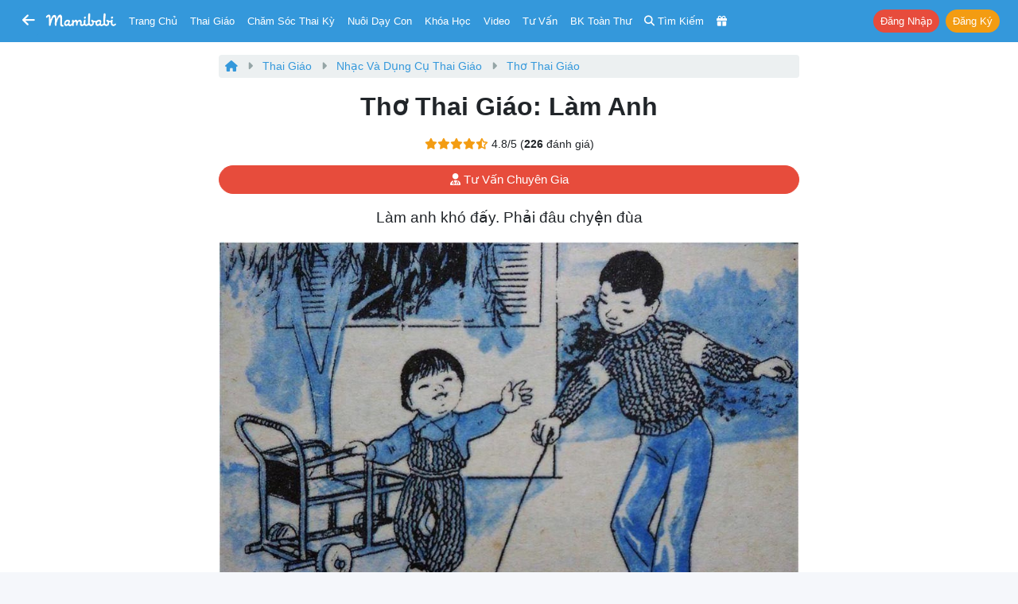

--- FILE ---
content_type: text/html; charset=UTF-8
request_url: https://mamibabi.com.vn/news/1266/lam-anh
body_size: 20848
content:
<!doctype html>
<!--[if lt IE 7 ]> <html class="ie ie6 ie-lt10 ie-lt9 ie-lt8 ie-lt7 no-js" lang="en"> <![endif]-->
<!--[if IE 7 ]>    <html class="ie ie7 ie-lt10 ie-lt9 ie-lt8 no-js" lang="en"> <![endif]-->
<!--[if IE 8 ]>    <html class="ie ie8 ie-lt10 ie-lt9 no-js" lang="en"> <![endif]-->
<!--[if IE 9 ]>    <html class="ie ie9 ie-lt10 no-js" lang="en"> <![endif]-->
<!-- the "no-js" class is for Modernizr. -->

<head>
    <meta http-equiv="Content-Type" content="text/html; charset=utf-8" />
    <meta http-equiv="X-UA-Compatible" content="IE=edge,chrome=1">
    <meta name="format-detection" content="telephone=no" />
    <meta name="theme-color" content="#3498DB" />

    <meta name="viewport" content="width=device-width, initial-scale=1.0, maximum-scale=1, user-scalable=0" />


    <link rel="stylesheet" href="https://cdn3-mamibabi.cdn.vccloud.vn/static/css/bootstrap.min.css?v=1.0"/><link rel="stylesheet" href="https://cdn3-mamibabi.cdn.vccloud.vn/static/css/main.min.css?v=5.0"/><link rel="stylesheet" href="https://cdn3-mamibabi.cdn.vccloud.vn/static/css/bootstrap-icons-1.11.3/bootstrap-icons-1.11.3/font/bootstrap-icons.min.css"/><link rel="stylesheet" href="https://cdn3-mamibabi.cdn.vccloud.vn/static/css/fa/css/all.min.css?v=1.0"/>
    
<title>
    Thơ thai giáo: Làm anh | Mamibabi</title>
<meta name="description" content="Làm anh khó đấy. Phải đâu chyện đùa" />
<meta name="Copyright" content="Mamibabi | App Thai Giáo, Theo Dõi Thai Kỳ, Chăm Sóc Bé, EASY - Luyện Ngủ, Giáo Dục Sớm, Ăn Dặm, Làm Cha Mẹ" />
<meta name="keywords" content="thơ thai giáo Làm anh" />
<link rel="shortcut icon" href="https://cdn3-mamibabi.cdn.vccloud.vn/static/images/favicon.png" />
<link rel="apple-touch-icon" href="https://cdn3-mamibabi.cdn.vccloud.vn/static/images/favicon.png" />

<meta property="og:title" content="Thơ thai giáo: Làm anh | Mamibabi" />
<meta property="og:url" content="https://mamibabi.com.vn/news/1266/lam-anh" />
<meta property="og:image" content="https://cdn3-mamibabi.cdn.vccloud.vn/files/202109/ae6a0ca6539833b157f71044f098e194.jpg" />
<meta property="og:image:alt" content="Thơ thai giáo: Làm anh | Mamibabi" />
<meta property="og:site_name" content="Mamibabi | App Thai Giáo, Theo Dõi Thai Kỳ, Chăm Sóc Bé, EASY - Luyện Ngủ, Giáo Dục Sớm, Ăn Dặm, Làm Cha Mẹ" />
<meta property="og:description" content="Làm anh khó đấy. Phải đâu chyện đùa" />
<meta property="og:type" content="website" />
<meta property="fb:app_id" content="861250511371449" />



<link rel="canonical" href="https://mamibabi.com.vn/news/1266/lam-anh" />

<link rel="manifest" href="/manifest.json" />

<script src="https://cdn.onesignal.com/sdks/OneSignalSDK.js" async=""></script>
<script>
    var OneSignal = window.OneSignal || [];
    var playerId_OneSignal = "";
    OneSignal.push(function () {
        OneSignal.init({
            appId: "7363c6f1-6f61-4595-8a65-b3a34ea9285e",
        });
    });

    OneSignal.push(function () {
        OneSignal.getUserId().then(function (userId) {
            if (userId == null) {

            } else {
                playerId_OneSignal = userId;
            }
            console.log("OneSignal PlayerId: " + playerId_OneSignal);
        });
    });
</script>
</head>

<body>
<nav class="px-1 px-sm-1 px-md-2 px-lg-2 px-xl-2 navbar navbar-expand-lg navbar-dark bg-info sticky-top"
	style=" z-index: 1031; top:-1px">
	<div class="container-fluid">
		
			<a class="btn btn-info d-inline-block" href='https://mamibabi.com.vn'
				style="font-size: 18px; padding: 0.25rem 0.25rem;">
				<i class="fas fa-arrow-left"></i>
			</a>

			<div class="d-none d-sm-none d-md-inline-block mr-2"> </div>
		

		<a class="navbar-brand mx-auto" href="https://mamibabi.com.vn" style="padding-top:0px">
			<img src="https://cdn3-mamibabi.cdn.vccloud.vn/static/images/logo2.png" height="18" style="max-width: 100%; display:inline" alt="Mamibabi">
					</a>

		<a class="btn btn-info btn-sm mr-0 d-xl-none d-lg-none" href="https://mamibabi.com.vn/search"
			style="font-size: 16px; padding: 0.25rem 0.25rem">
			<i class="fas fa-search"></i>
		</a>

		
		
			<a class="btn btn-info text-white btn-sm mr-0 d-xl-none d-lg-none"
				style="font-size: 16px; padding: 0.25rem 0.25rem" data-toggle="modal" data-target="#menu_master">
				<i class="fas fa-bars"></i>
			</a>

			<div class="dropdown d-xl-none d-lg-none ml-1">
				<button class="btn btn-danger btn-sm rounded-pill shadow-sm" type="button" data-toggle="dropdown"
					aria-haspopup="true" aria-expanded="false" style="font-size: 12px; padding: 0.15rem 0.25rem">
					Nhận khóa học
				</button>
				<div class="dropdown-menu dropdown-menu-right" aria-labelledby="dropdownMenuButton">
					<a class="dropdown-item font-13" href="https://mamibabi.com.vn/me/register">Tạo tài khoản</a>
					<a class="dropdown-item font-13" href="https://mamibabi.com.vn/me/login">Đăng nhập</a>
					<div class="dropdown-divider"></div>
					<a class="dropdown-item font-13" href="https://mamibabi.com.vn/me/forgotpassword2">Lấy lại mật khẩu</a>
				</div>
			</div>

			
		<div class="collapse navbar-collapse" id="navbarSupportedContent" style="font-size:13px">

			<ul class="navbar-nav mr-auto">
				<li class="nav-item ml-xl-2 ml-lg-2 d-xl-inline d-lg-none d-md-none d-sm-none d-none">
					<a class="nav-link" href="https://mamibabi.com.vn">Trang chủ</a>
				</li>

				<li class="nav-item">
					<a class="nav-link" data-toggle="modal" data-target="#menu_thaigiao">Thai giáo</a>
				</li>

				<li class="nav-item">
					<a class="nav-link" data-toggle="modal" data-target="#menu_chamsocthaiky">Chăm sóc thai kỳ</a>
				</li>

				<li class="nav-item">
					<a class="nav-link" data-toggle="modal" data-target="#menu_nuoicon">Nuôi dạy con</a>
				</li>

				<li class="nav-item">
					<a class="nav-link" href="https://mamibabi.com.vn/khoa-hoc">Khóa học</a>
				</li>

				<li class="nav-item">
					<a class="nav-link" href="https://mamibabi.com.vn/video">Video</a>
				</li>

				<li class="nav-item">
					<a class="nav-link" href="https://mamibabi.com.vn/community">Tư vấn</a>
				</li>

				<li class="nav-item">
					<a class="nav-link" href="https://mamibabi.com.vn/knowledge">BK toàn thư</a>
				</li>

				<li class="d-xl-inline d-lg-inline d-md-inline d-sm-none d-none nav-item">
					<a class="nav-link" href="https://mamibabi.com.vn/search">
						<i class="fas fa-search"></i> <span class="d-xl-inline d-lg-none d-md-inline">Tìm kiếm</span>
					</a>
				</li>

				<li class="nav-item">
					<a class="nav-link" href="https://mamibabi.com.vn/promotion">
						<i class="fas fa-gift"></i> <span
							class="d-xl-none d-lg-none d-md-inline d-sm-inline d-inline ">Siêu SALE</span>
					</a>
				</li>

			</ul>


			<ul class="navbar-nav ml-auto">

				
					<li class="nav-item ml-lg-2">
						<a role="button" class="btn btn-danger btn-sm mr-1 rounded-pill"
							href="https://mamibabi.com.vn/me/login">Đăng nhập</a>
						<a role="button" class="btn btn-warning btn-sm rounded-pill"
							href="https://mamibabi.com.vn/me/register">Đăng ký</a>
					</li>


				


			</ul>

		</div>

	</div>

	
			<div class="alert alert-light bg-white mb-0 d-xl-none d-lg-none mt-2"
				style="font-size: 13px; padding: 8px; width: 100%" id="installMobileApp">
				<button type="button" class="close text-primary" data-dismiss="alert" aria-label="Close"
					style="font-size: 28px;">
					<span aria-hidden="true">&times;</span>
				</button>

				<a target="_blank" href="https://mamibabi.com.vn/app" class="link-nostyle">
					<div class="media">
						<img src="https://cdn3-mamibabi.cdn.vccloud.vn/static/images/logo_square_120.png" class="mr-2 rounded" alt="Mamibabi Logo"
							style="width: 76px">
						<div class="media-body mt-0">
							<div class="mb-2 ellipsis2">
								<span class="text-danger">Thêm <b>Thơ và 5,000+ H.động Thai giáo </b> trên App Mamibabi</span>							</div>
							<div class="ellipsis">
								<button class="btn btn-sm btn-danger font-weight-bold rounded-pill font-12">
									<i class="fas fa-download blink-me"></i> XEM TRÊN APP
								</button>

								<span class="text-warning font-12">
									<i class="fas fa-star"></i>
									<i class="fas fa-star"></i>
									<i class="fas fa-star"></i>
									<i class="fas fa-star"></i>
									<i class="fas fa-star"></i>
								</span>
							</div>
						</div>
					</div>
				</a>
			</div>
	
</nav>

<div class="modal" tabindex="-1" id="menu_thaigiao" style="z-index:999999;">
	<div class="modal-dialog modal-dialog-centered">
		<div class="modal-content">
			<div class="modal-body pb-1">
				<button type="button" class="close" data-dismiss="modal" aria-label="Close">
					<span aria-hidden="true">&times;</span>
				</button>

				<div class="text-center text-uppercase font-18 font-weight-bold mb-3 text-info">
    Thai giáo
</div>

<a href="https://mamibabi.com.vn/thai-giao" class="link-nostyle">
    <div class="mb-3 row mx-n1 d-flex">
        <div class="col-11 px-1 font-weight-bold">
            Tổng quan về thai giáo
        </div>
        <div class="col-1 px-1 align-self-center text-right">
            <i class="fas fa-chevron-right text-muted"></i>
        </div>
    </div>
</a>

<div class="mb-3 font-weight-bold">
    Thực hành thai giáo
</div>

    <a href="https://mamibabi.com.vn/nhac-thai-giao" class="link-nostyle">
        <div class="mb-3 row mx-n1 d-flex font-14">
            <div class="col-2 px-1">
                <i class="fas fa-headphones font-18 text-pink"></i>
            </div>
            <div class="col-9 px-1 align-self-center ellipsis">
                Nhạc thai giáo            </div>
            <div class="col-1 px-1 align-self-center text-right">
                <i class="fas fa-chevron-right text-muted"></i>
            </div>
        </div>
    </a>
    <a href="https://mamibabi.com.vn/music/category?c=10" class="link-nostyle">
        <div class="mb-3 row mx-n1 d-flex font-14">
            <div class="col-2 px-1">
                <i class="fas fa-play-circle font-18 text-purple"></i>
            </div>
            <div class="col-9 px-1 align-self-center ellipsis">
                Nhạc thai giáo tiếng Anh            </div>
            <div class="col-1 px-1 align-self-center text-right">
                <i class="fas fa-chevron-right text-muted"></i>
            </div>
        </div>
    </a>
    <a href="https://mamibabi.com.vn/truyen-thai-giao" class="link-nostyle">
        <div class="mb-3 row mx-n1 d-flex font-14">
            <div class="col-2 px-1">
                <i class="fas fa-file-alt font-18 text-cyan"></i>
            </div>
            <div class="col-9 px-1 align-self-center ellipsis">
                Truyện thai giáo            </div>
            <div class="col-1 px-1 align-self-center text-right">
                <i class="fas fa-chevron-right text-muted"></i>
            </div>
        </div>
    </a>
    <a href="https://mamibabi.com.vn/newscategory/38/truyen-thai-giao-tieng-anh-thai-giao-ngoai-ngu" class="link-nostyle">
        <div class="mb-3 row mx-n1 d-flex font-14">
            <div class="col-2 px-1">
                <i class="fas fa-file-invoice font-18 text-danger"></i>
            </div>
            <div class="col-9 px-1 align-self-center ellipsis">
                Truyện thai giáo tiếng Anh            </div>
            <div class="col-1 px-1 align-self-center text-right">
                <i class="fas fa-chevron-right text-muted"></i>
            </div>
        </div>
    </a>
    <a href="https://mamibabi.com.vn/newscategory/32/tho-thai-giao" class="link-nostyle">
        <div class="mb-3 row mx-n1 d-flex font-14">
            <div class="col-2 px-1">
                <i class="fas fa-stream font-18 text-blue"></i>
            </div>
            <div class="col-9 px-1 align-self-center ellipsis">
                Thơ thai giáo            </div>
            <div class="col-1 px-1 align-self-center text-right">
                <i class="fas fa-chevron-right text-muted"></i>
            </div>
        </div>
    </a>
    <a href="https://mamibabi.com.vn/audiobook" class="link-nostyle">
        <div class="mb-3 row mx-n1 d-flex font-14">
            <div class="col-2 px-1">
                <i class="fas fa-file-audio font-18 text-maroon"></i>
            </div>
            <div class="col-9 px-1 align-self-center ellipsis">
                Truyện audio thai giáo            </div>
            <div class="col-1 px-1 align-self-center text-right">
                <i class="fas fa-chevron-right text-muted"></i>
            </div>
        </div>
    </a>
    <a href="https://mamibabi.com.vn/newscategory/33/truyen-tranh-thai-giao" class="link-nostyle">
        <div class="mb-3 row mx-n1 d-flex font-14">
            <div class="col-2 px-1">
                <i class="fas fa-images font-18 text-info"></i>
            </div>
            <div class="col-9 px-1 align-self-center ellipsis">
                Truyện tranh thai giáo            </div>
            <div class="col-1 px-1 align-self-center text-right">
                <i class="fas fa-chevron-right text-muted"></i>
            </div>
        </div>
    </a>
    <a href="https://mamibabi.com.vn/karaoke" class="link-nostyle">
        <div class="mb-3 row mx-n1 d-flex font-14">
            <div class="col-2 px-1">
                <i class="fas fa-microphone font-18 text-success"></i>
            </div>
            <div class="col-9 px-1 align-self-center ellipsis">
                Karaoke thai giáo            </div>
            <div class="col-1 px-1 align-self-center text-right">
                <i class="fas fa-chevron-right text-muted"></i>
            </div>
        </div>
    </a>
    <a href="https://mamibabi.com.vn/game" class="link-nostyle">
        <div class="mb-3 row mx-n1 d-flex font-14">
            <div class="col-2 px-1">
                <i class="fas fa-gamepad font-18 text-primary"></i>
            </div>
            <div class="col-9 px-1 align-self-center ellipsis">
                Game thai giáo            </div>
            <div class="col-1 px-1 align-self-center text-right">
                <i class="fas fa-chevron-right text-muted"></i>
            </div>
        </div>
    </a>

<div class="mb-3 font-weight-bold">
    Tìm hiểu về thai giáo
</div>

    <a href="https://mamibabi.com.vn/thaigiao/lythuyet" class="link-nostyle">
        <div class="mb-3 row mx-n1 d-flex font-14">
            <div class="col-2 px-1">
                <i class="fas fa-video font-18 text-cyan"></i>
            </div>
            <div class="col-9 px-1 align-self-center ellipsis">
                Học thai giáo miễn phí            </div>
            <div class="col-1 px-1 align-self-center text-right">
                <i class="fas fa-chevron-right text-muted"></i>
            </div>
        </div>
    </a>
    <a href="https://mamibabi.com.vn/search?thaigiao" class="link-nostyle">
        <div class="mb-3 row mx-n1 d-flex font-14">
            <div class="col-2 px-1">
                <i class="fas fa-search font-18 text-warning"></i>
            </div>
            <div class="col-9 px-1 align-self-center ellipsis">
                Tìm hoạt động thai giáo            </div>
            <div class="col-1 px-1 align-self-center text-right">
                <i class="fas fa-chevron-right text-muted"></i>
            </div>
        </div>
    </a>
    <a href="https://mamibabi.com.vn/thaigiao" class="link-nostyle">
        <div class="mb-3 row mx-n1 d-flex font-14">
            <div class="col-2 px-1">
                <i class="fas fa-calendar-week font-18 text-maroon"></i>
            </div>
            <div class="col-9 px-1 align-self-center ellipsis">
                Xem theo Ngày, tuần, tháng            </div>
            <div class="col-1 px-1 align-self-center text-right">
                <i class="fas fa-chevron-right text-muted"></i>
            </div>
        </div>
    </a>
    <a href="https://mamibabi.com.vn/news/1390/ru-chong-thai-giao-cuon-sach-chua-dung-nhung-dieu-chua-tung-co-tai-viet-nam" class="link-nostyle">
        <div class="mb-3 row mx-n1 d-flex font-14">
            <div class="col-2 px-1">
                <i class="fas fa-book font-18 text-danger"></i>
            </div>
            <div class="col-9 px-1 align-self-center ellipsis">
                Sách
				Rủ chồng thai giáo            </div>
            <div class="col-1 px-1 align-self-center text-right">
                <i class="fas fa-chevron-right text-muted"></i>
            </div>
        </div>
    </a>
			</div>
		</div>
	</div>
</div>

<div class="modal" tabindex="-1" id="menu_chamsocthaiky" style="z-index:999999;">
	<div class="modal-dialog modal-dialog-centered">
		<div class="modal-content">
			<div class="modal-body pb-1">
				<button type="button" class="close" data-dismiss="modal" aria-label="Close">
					<span aria-hidden="true">&times;</span>
				</button>

				<div class="text-center text-uppercase font-18 font-weight-bold mb-3 text-info">
    Chăm sóc thai kỳ
</div>

    <a href="https://mamibabi.com.vn/thaigiao/xemtuan" class="link-nostyle">
        <div class="mb-3 row mx-n1 d-flex font-14">
            <div class="col-2 px-1">
                <i class="fas fa-calendar-alt  font-18 text-warning"></i>
            </div>
            <div class="col-9 px-1 align-self-center ellipsis">
                Sự phát triển thai nhi từng tuần            </div>
            <div class="col-1 px-1 align-self-center text-right">
                <i class="fas fa-chevron-right text-muted"></i>
            </div>
        </div>
    </a>
    <a href="https://mamibabi.com.vn/chiso/thainhi" class="link-nostyle">
        <div class="mb-3 row mx-n1 d-flex font-14">
            <div class="col-2 px-1">
                <i class="fas fa-balance-scale  font-18 text-pink"></i>
            </div>
            <div class="col-9 px-1 align-self-center ellipsis">
                Bảng cân nặng, chiều dài thai nhi            </div>
            <div class="col-1 px-1 align-self-center text-right">
                <i class="fas fa-chevron-right text-muted"></i>
            </div>
        </div>
    </a>
    <a href="https://mamibabi.com.vn/special/pregnancy_weight_gain" class="link-nostyle">
        <div class="mb-3 row mx-n1 d-flex font-14">
            <div class="col-2 px-1">
                <i class="fas fa-weight  font-18 text-blue"></i>
            </div>
            <div class="col-9 px-1 align-self-center ellipsis">
                Lộ trình tăng cân của bà bầu            </div>
            <div class="col-1 px-1 align-self-center text-right">
                <i class="fas fa-chevron-right text-muted"></i>
            </div>
        </div>
    </a>
    <a href="https://mamibabi.com.vn/thai-giao-dinh-duong" class="link-nostyle">
        <div class="mb-3 row mx-n1 d-flex font-14">
            <div class="col-2 px-1">
                <i class="fas fa-utensils font-18 text-success"></i>
            </div>
            <div class="col-9 px-1 align-self-center ellipsis">
                Thực đơn cho bà bầu            </div>
            <div class="col-1 px-1 align-self-center text-right">
                <i class="fas fa-chevron-right text-muted"></i>
            </div>
        </div>
    </a>
    <a href="https://mamibabi.com.vn/thaigiao/xemtuan#kham-thai" class="link-nostyle">
        <div class="mb-3 row mx-n1 d-flex font-14">
            <div class="col-2 px-1">
                <i class="fas fa-stethoscope font-18 text-purple"></i>
            </div>
            <div class="col-9 px-1 align-self-center ellipsis">
                Lịch khám, siêu âm, xét nghiệm            </div>
            <div class="col-1 px-1 align-self-center text-right">
                <i class="fas fa-chevron-right text-muted"></i>
            </div>
        </div>
    </a>
    <a href="https://mamibabi.com.vn/special/tiensanhausan" class="link-nostyle">
        <div class="mb-3 row mx-n1 d-flex font-14">
            <div class="col-2 px-1">
                <i class="fas fa-baby-carriage font-18 text-info"></i>
            </div>
            <div class="col-9 px-1 align-self-center ellipsis">
                Tiền sản hậu sản            </div>
            <div class="col-1 px-1 align-self-center text-right">
                <i class="fas fa-chevron-right text-muted"></i>
            </div>
        </div>
    </a>
    <a href="https://mamibabi.com.vn/dat-ten-cho-be" class="link-nostyle">
        <div class="mb-3 row mx-n1 d-flex font-14">
            <div class="col-2 px-1">
                <i class="fas fa-signature font-18 text-primary"></i>
            </div>
            <div class="col-9 px-1 align-self-center ellipsis">
                Đặt tên cho bé            </div>
            <div class="col-1 px-1 align-self-center text-right">
                <i class="fas fa-chevron-right text-muted"></i>
            </div>
        </div>
    </a>
    <a href="https://mamibabi.com.vn/nen-va-khong-nen-khi-mang-bau" class="link-nostyle">
        <div class="mb-3 row mx-n1 d-flex font-14">
            <div class="col-2 px-1">
                <i class="fas fa-check font-18 text-success"></i>
            </div>
            <div class="col-9 px-1 align-self-center ellipsis">
                Nên - Không nên khi mang bầu            </div>
            <div class="col-1 px-1 align-self-center text-right">
                <i class="fas fa-chevron-right text-muted"></i>
            </div>
        </div>
    </a>
    <a href="https://mamibabi.com.vn/danh-sach-do-so-sinh-day-du-va-tiet-kiem-nhat" class="link-nostyle">
        <div class="mb-3 row mx-n1 d-flex font-14">
            <div class="col-2 px-1">
                <i class="fas fa-baby font-18 text-danger"></i>
            </div>
            <div class="col-9 px-1 align-self-center ellipsis">
                Đồ sơ sinh đầy đủ            </div>
            <div class="col-1 px-1 align-self-center text-right">
                <i class="fas fa-chevron-right text-muted"></i>
            </div>
        </div>
    </a>
    <a href="https://mamibabi.com.vn/danh-sach-do-di-sinh" class="link-nostyle">
        <div class="mb-3 row mx-n1 d-flex font-14">
            <div class="col-2 px-1">
                <i class="fas fa-tshirt font-18 text-warning"></i>
            </div>
            <div class="col-9 px-1 align-self-center ellipsis">
                Danh sách đồ đi sinh            </div>
            <div class="col-1 px-1 align-self-center text-right">
                <i class="fas fa-chevron-right text-muted"></i>
            </div>
        </div>
    </a>
    <a href="https://mamibabi.com.vn/yoga/babykick" class="link-nostyle">
        <div class="mb-3 row mx-n1 d-flex font-14">
            <div class="col-2 px-1">
                <i class="fas fa-fingerprint font-18 text-cyan"></i>
            </div>
            <div class="col-9 px-1 align-self-center ellipsis">
                Đếm cử động thai            </div>
            <div class="col-1 px-1 align-self-center text-right">
                <i class="fas fa-chevron-right text-muted"></i>
            </div>
        </div>
    </a>
    <a href="https://mamibabi.com.vn/place?type=1" class="link-nostyle">
        <div class="mb-3 row mx-n1 d-flex font-14">
            <div class="col-2 px-1">
                <i class="fas fa-hospital font-18 text-purple"></i>
            </div>
            <div class="col-9 px-1 align-self-center ellipsis">
                Danh sách bệnh viện, phòng khám            </div>
            <div class="col-1 px-1 align-self-center text-right">
                <i class="fas fa-chevron-right text-muted"></i>
            </div>
        </div>
    </a>
    <a href="https://mamibabi.com.vn/news/130/che-do-thai-san-bao-hiem-thai-san-nghi-thai-san-cap-nhat-moi-nhat-2024" class="link-nostyle">
        <div class="mb-3 row mx-n1 d-flex font-14">
            <div class="col-2 px-1">
                <i class="fas fa-notes-medical font-18 text-blue"></i>
            </div>
            <div class="col-9 px-1 align-self-center ellipsis">
                Chế độ thai sản            </div>
            <div class="col-1 px-1 align-self-center text-right">
                <i class="fas fa-chevron-right text-muted"></i>
            </div>
        </div>
    </a>
			</div>
		</div>
	</div>
</div>

<div class="modal" tabindex="-1" id="menu_nuoicon" style="z-index:999999;">
	<div class="modal-dialog modal-dialog-centered">
		<div class="modal-content">
			<div class="modal-body pb-1">
				<button type="button" class="close" data-dismiss="modal" aria-label="Close">
					<span aria-hidden="true">&times;</span>
				</button>

				<div class="text-center text-uppercase font-18 font-weight-bold mb-3 text-info">
    Nuôi dạy con
</div>

<div class="mb-3 font-weight-bold">
    Theo dõi sự phát triển của bé
</div>

    <a href="https://mamibabi.com.vn/baby/development" class="link-nostyle">
        <div class="mb-3 row mx-n1 d-flex font-14">
            <div class="col-2 px-1">
                <i class="fas fa-calendar-alt font-18 text-danger"></i>
            </div>
            <div class="col-9 px-1 align-self-center ellipsis">
                Sự phát triển từng tháng            </div>
            <div class="col-1 px-1 align-self-center text-right">
                <i class="fas fa-chevron-right text-muted"></i>
            </div>
        </div>
    </a>
    <a href="https://mamibabi.com.vn/growth" class="link-nostyle">
        <div class="mb-3 row mx-n1 d-flex font-14">
            <div class="col-2 px-1">
                <i class="fas fa-balance-scale font-18 text-success"></i>
            </div>
            <div class="col-9 px-1 align-self-center ellipsis">
                Cân nặng, chiều cao, vòng đầu            </div>
            <div class="col-1 px-1 align-self-center text-right">
                <i class="fas fa-chevron-right text-muted"></i>
            </div>
        </div>
    </a>
    <a href="https://mamibabi.com.vn/schedule" class="link-nostyle">
        <div class="mb-3 row mx-n1 d-flex font-14">
            <div class="col-2 px-1">
                <i class="fas fa-clipboard-list font-18 text-primary"></i>
            </div>
            <div class="col-9 px-1 align-self-center ellipsis">
                Theo dõi lịch sinh hoạt            </div>
            <div class="col-1 px-1 align-self-center text-right">
                <i class="fas fa-chevron-right text-muted"></i>
            </div>
        </div>
    </a>
    <a href="https://mamibabi.com.vn/chiso/luongsua" class="link-nostyle">
        <div class="mb-3 row mx-n1 d-flex font-14">
            <div class="col-2 px-1">
                <i class="fas fa-prescription-bottle font-18 text-info"></i>
            </div>
            <div class="col-9 px-1 align-self-center ellipsis">
                Theo dõi lượng sữa bé ăn            </div>
            <div class="col-1 px-1 align-self-center text-right">
                <i class="fas fa-chevron-right text-muted"></i>
            </div>
        </div>
    </a>
    <a href="https://mamibabi.com.vn/chiso/luongan" class="link-nostyle">
        <div class="mb-3 row mx-n1 d-flex font-14">
            <div class="col-2 px-1">
                <i class="fas fa-utensils font-18 text-warning"></i>
            </div>
            <div class="col-9 px-1 align-self-center ellipsis">
                Bảng lượng sữa và ăn dặm chuẩn            </div>
            <div class="col-1 px-1 align-self-center text-right">
                <i class="fas fa-chevron-right text-muted"></i>
            </div>
        </div>
    </a>
    <a href="https://mamibabi.com.vn/chiso/hutsua" class="link-nostyle">
        <div class="mb-3 row mx-n1 d-flex font-14">
            <div class="col-2 px-1">
                <i class="fas fa-tint font-18 text-danger"></i>
            </div>
            <div class="col-9 px-1 align-self-center ellipsis">
                Theo dõi hút sữa            </div>
            <div class="col-1 px-1 align-self-center text-right">
                <i class="fas fa-chevron-right text-muted"></i>
            </div>
        </div>
    </a>
    <a href="https://mamibabi.com.vn/chiso/thoigianngu" class="link-nostyle">
        <div class="mb-3 row mx-n1 d-flex font-14">
            <div class="col-2 px-1">
                <i class="fas fa-bed font-18 text-warning"></i>
            </div>
            <div class="col-9 px-1 align-self-center ellipsis">
                Theo dõi thời gian ngủ            </div>
            <div class="col-1 px-1 align-self-center text-right">
                <i class="fas fa-chevron-right text-muted"></i>
            </div>
        </div>
    </a>
    <a href="https://mamibabi.com.vn/chiso/luongngu" class="link-nostyle">
        <div class="mb-3 row mx-n1 d-flex font-14">
            <div class="col-2 px-1">
                <i class="fas fa-procedures font-18 text-success"></i>
            </div>
            <div class="col-9 px-1 align-self-center ellipsis">
                Bảng thời lượng ngủ theo độ tuổi            </div>
            <div class="col-1 px-1 align-self-center text-right">
                <i class="fas fa-chevron-right text-muted"></i>
            </div>
        </div>
    </a>
    <a href="https://mamibabi.com.vn/chiso/thaybim" class="link-nostyle">
        <div class="mb-3 row mx-n1 d-flex font-14">
            <div class="col-2 px-1">
                <i class="fas fa-baby font-18 text-primary"></i>
            </div>
            <div class="col-9 px-1 align-self-center ellipsis">
                Theo dõi thay bỉm            </div>
            <div class="col-1 px-1 align-self-center text-right">
                <i class="fas fa-chevron-right text-muted"></i>
            </div>
        </div>
    </a>
    <a href="https://mamibabi.com.vn/chiso/dingoai" class="link-nostyle">
        <div class="mb-3 row mx-n1 d-flex font-14">
            <div class="col-2 px-1">
                <i class="fas fa-poo font-18 text-info"></i>
            </div>
            <div class="col-9 px-1 align-self-center ellipsis">
                Bảng số lần đi ngoài của trẻ            </div>
            <div class="col-1 px-1 align-self-center text-right">
                <i class="fas fa-chevron-right text-muted"></i>
            </div>
        </div>
    </a>
    <a href="https://mamibabi.com.vn/baby/vaccine" class="link-nostyle">
        <div class="mb-3 row mx-n1 d-flex font-14">
            <div class="col-2 px-1">
                <i class="fas fa-syringe font-18 text-danger"></i>
            </div>
            <div class="col-9 px-1 align-self-center ellipsis">
                Lịch tiêm phòng cho bé            </div>
            <div class="col-1 px-1 align-self-center text-right">
                <i class="fas fa-chevron-right text-muted"></i>
            </div>
        </div>
    </a>
    <a href="https://mamibabi.com.vn/place?type=2" class="link-nostyle">
        <div class="mb-3 row mx-n1 d-flex font-14">
            <div class="col-2 px-1">
                <i class="fas fa-hospital font-18 text-warning"></i>
            </div>
            <div class="col-9 px-1 align-self-center ellipsis">
                Danh sách bệnh viện, phòng khám            </div>
            <div class="col-1 px-1 align-self-center text-right">
                <i class="fas fa-chevron-right text-muted"></i>
            </div>
        </div>
    </a>

<div class="mb-3 font-weight-bold">
    EASY & Luyện ngủ
</div>

    <a href="https://mamibabi.com.vn/interact/wonderweek" class="link-nostyle">
        <div class="mb-3 row mx-n1 d-flex font-14">
            <div class="col-2 px-1">
                <i class="fas fa-grin-squint-tears font-18 text-danger"></i>
            </div>
            <div class="col-9 px-1 align-self-center ellipsis">
                Tuần khủng hoảng            </div>
            <div class="col-1 px-1 align-self-center text-right">
                <i class="fas fa-chevron-right text-muted"></i>
            </div>
        </div>
    </a>
    <a href="https://mamibabi.com.vn/easy" class="link-nostyle">
        <div class="mb-3 row mx-n1 d-flex font-14">
            <div class="col-2 px-1">
                <i class="fas fa-moon font-18 text-info"></i>
            </div>
            <div class="col-9 px-1 align-self-center ellipsis">
                Luyện ngủ & E.A.S.Y            </div>
            <div class="col-1 px-1 align-self-center text-right">
                <i class="fas fa-chevron-right text-muted"></i>
            </div>
        </div>
    </a>
    <a href="https://mamibabi.com.vn/easy#tieng_on_trang" class="link-nostyle">
        <div class="mb-3 row mx-n1 d-flex font-14">
            <div class="col-2 px-1">
                <i class="fas fa-volume-up font-18 text-success"></i>
            </div>
            <div class="col-9 px-1 align-self-center ellipsis">
                Tiếng ồn trắng            </div>
            <div class="col-1 px-1 align-self-center text-right">
                <i class="fas fa-chevron-right text-muted"></i>
            </div>
        </div>
    </a>

<a href="https://mamibabi.com.vn/khoa-hoc?cate=4" class="link-nostyle">
    <div class="mb-3 row mx-n1 d-flex">
        <div class="col-11 px-1 font-weight-bold">
            Kiến thức chăm sóc bé
        </div>
        <div class="col-1 px-1 align-self-center text-right">
            <i class="fas fa-chevron-right text-muted"></i>
        </div>
    </div>
</a>

<a href="https://mamibabi.com.vn/khoa-hoc?cate=5" class="link-nostyle">
    <div class="mb-3 row mx-n1 d-flex">
        <div class="col-11 px-1 font-weight-bold">
            Sữa mẹ và sữa công thức
        </div>
        <div class="col-1 px-1 align-self-center text-right">
            <i class="fas fa-chevron-right text-muted"></i>
        </div>
    </div>
</a>

<a href="https://mamibabi.com.vn/khoa-hoc?cate=1" class="link-nostyle">
    <div class="mb-3 row mx-n1 d-flex">
        <div class="col-11 px-1 font-weight-bold">
            Giáo dục sớm và Làm cha mẹ
        </div>
        <div class="col-1 px-1 align-self-center text-right">
            <i class="fas fa-chevron-right text-muted"></i>
        </div>
    </div>
</a>

<a href="https://mamibabi.com.vn/an-dam" class="link-nostyle">
    <div class="mb-3 row mx-n1 d-flex">
        <div class="col-11 px-1 font-weight-bold">
            Ăn dặm 3 phương pháp
        </div>
        <div class="col-1 px-1 align-self-center text-right">
            <i class="fas fa-chevron-right text-muted"></i>
        </div>
    </div>
</a>

<a href="https://mamibabi.com.vn/loatamngonngu" class="link-nostyle">
    <div class="mb-3 row mx-n1 d-flex">
        <div class="col-11 px-1 font-weight-bold">
        Loa tắm ngôn ngữ
        </div>
        <div class="col-1 px-1 align-self-center text-right">
            <i class="fas fa-chevron-right text-muted"></i>
        </div>
    </div>
</a>

<a href="https://mamibabi.com.vn/audiobook?raising" class="link-nostyle">
    <div class="mb-3 row mx-n1 d-flex">
        <div class="col-11 px-1 font-weight-bold">
        Truyện Audio cho bé
        </div>
        <div class="col-1 px-1 align-self-center text-right">
            <i class="fas fa-chevron-right text-muted"></i>
        </div>
    </div>
</a>

<a href="https://mamibabi.com.vn/ehon" class="link-nostyle">
    <div class="mb-3 row mx-n1 d-flex">
        <div class="col-11 px-1 font-weight-bold">
            Truyện Ehon cho bé
        </div>
        <div class="col-1 px-1 align-self-center text-right">
            <i class="fas fa-chevron-right text-muted"></i>
        </div>
    </div>
</a>			</div>
		</div>
	</div>
</div>



<div class="fixed-top shadow rounded-circle d-none"
	style="background-color: #FFFFFF; display: inline-block; left: 50%; top: 100px; width: 50px; height: 50px; padding: 10px; transform: translate(-50%, -50%); z-index: 10000000001"
	id="loading_top">
	<div class="spinner-border text-info"></div>
</div>



	<nav class="navbar navbar-expand bg-light navbar-light fixed-bottom mobile-navbar d-lg-none" id="mobileNavbar"
		style="z-index: 999999;">
		<div class="container-fluid">

			<ul class="navbar-nav mr-auto w-100 nav-justified">

				<li class="nav-item ">
					<a class="nav-link ellipsis" href="https://mamibabi.com.vn">
						<i class="fas fa-star"></i><br>
						<span>Trang chủ</span>
					</a>
				</li>

									<li class="nav-item ">
						<a class="nav-link ellipsis px-1" href="https://mamibabi.com.vn/thai-giao">
							<i class="fas fa-heart"></i><br>
							<span>Thai giáo</span>
						</a>
					</li>

					
						<li class="nav-item ">
							<a class="nav-link ellipsis px-1" href="https://mamibabi.com.vn/thai-giao-dinh-duong">
								<i class="fas fa-utensils"></i><br>
								<span>Thực đơn bầu</span>
							</a>
						</li>

						<li class="nav-item ">
							<a class="nav-link ellipsis px-1" href="https://mamibabi.com.vn/khoa-hoc?cate=7">
								<i class="fas fa-female"></i><br>
								<span>Thai kỳ</span>
							</a>
						</li>

					
					<li class="nav-item ">
						<a class="nav-link ellipsis px-1" href="https://mamibabi.com.vn/community">
							<i class="fas fa-question-circle"></i><br>
							<span>Tư vấn</span>
						</a>
					</li>

				
				<li class="nav-item ">
					<a data-toggle="modal" data-target="#menu_master" class="nav-link ellipsis not-show-loading">
						<i class="fas fa-bars"></i><br>
						<span>Menu</span>
					</a>
				</li>

			</ul>
		</div>

	</nav>

	
	<div class="modal" tabindex="-1" id="menu_master" style="z-index:999999;">
		<div class="modal-dialog">
			<div class="modal-content">
				<div class="bg-white px-3 sticky-top shadow-sm pb-3 pt-3">
					<div class="row mx-n1">
						<div class="col-11 px-1" style="overflow-x: hidden; white-space: nowrap;">
							<div class="d-flex">
								<button
									class="btn btn-outline-primary rounded-pill btn-sm btn_menu_period font-12 mr-1 no-outline-focus"
									momPeriod="1" onclick="scrollToMenu('#hamburger_menu_mangthai')"
									style="order: 1;">
									Thai giáo & Chăm sóc thai kỳ
								</button>
								<button
									class="btn btn-outline-primary rounded-pill btn-sm btn_menu_period font-12 mr-1 no-outline-focus"
									momPeriod="2" onclick="scrollToMenu('#hamburger_menu_nuoicon')"
									style="order: 2;">
									Nuôi dạy con
								</button>
							</div>

						</div>
						<div class="col-1 px-1 text-right">
							<button type="button" class="close" data-dismiss="modal" aria-label="Close">
								<span aria-hidden="true">&times;</span>
							</button>
						</div>
					</div>
				</div>
				<div class="modal-body pt-0">
					<div class="d-flex" style="flex-direction: column;">
						<div class="menu_container" momPeriod="1" id="hamburger_menu_mangthai"
							style="order:1">

							<div class="text-center text-uppercase font-18 font-weight-bold mb-3 text-info">
    Thai giáo
</div>

<a href="https://mamibabi.com.vn/thai-giao" class="link-nostyle">
    <div class="mb-3 row mx-n1 d-flex">
        <div class="col-11 px-1 font-weight-bold">
            Tổng quan về thai giáo
        </div>
        <div class="col-1 px-1 align-self-center text-right">
            <i class="fas fa-chevron-right text-muted"></i>
        </div>
    </div>
</a>

<div class="mb-3 font-weight-bold">
    Thực hành thai giáo
</div>

    <a href="https://mamibabi.com.vn/nhac-thai-giao" class="link-nostyle">
        <div class="mb-3 row mx-n1 d-flex font-14">
            <div class="col-2 px-1">
                <i class="fas fa-headphones font-18 text-pink"></i>
            </div>
            <div class="col-9 px-1 align-self-center ellipsis">
                Nhạc thai giáo            </div>
            <div class="col-1 px-1 align-self-center text-right">
                <i class="fas fa-chevron-right text-muted"></i>
            </div>
        </div>
    </a>
    <a href="https://mamibabi.com.vn/music/category?c=10" class="link-nostyle">
        <div class="mb-3 row mx-n1 d-flex font-14">
            <div class="col-2 px-1">
                <i class="fas fa-play-circle font-18 text-purple"></i>
            </div>
            <div class="col-9 px-1 align-self-center ellipsis">
                Nhạc thai giáo tiếng Anh            </div>
            <div class="col-1 px-1 align-self-center text-right">
                <i class="fas fa-chevron-right text-muted"></i>
            </div>
        </div>
    </a>
    <a href="https://mamibabi.com.vn/truyen-thai-giao" class="link-nostyle">
        <div class="mb-3 row mx-n1 d-flex font-14">
            <div class="col-2 px-1">
                <i class="fas fa-file-alt font-18 text-cyan"></i>
            </div>
            <div class="col-9 px-1 align-self-center ellipsis">
                Truyện thai giáo            </div>
            <div class="col-1 px-1 align-self-center text-right">
                <i class="fas fa-chevron-right text-muted"></i>
            </div>
        </div>
    </a>
    <a href="https://mamibabi.com.vn/newscategory/38/truyen-thai-giao-tieng-anh-thai-giao-ngoai-ngu" class="link-nostyle">
        <div class="mb-3 row mx-n1 d-flex font-14">
            <div class="col-2 px-1">
                <i class="fas fa-file-invoice font-18 text-danger"></i>
            </div>
            <div class="col-9 px-1 align-self-center ellipsis">
                Truyện thai giáo tiếng Anh            </div>
            <div class="col-1 px-1 align-self-center text-right">
                <i class="fas fa-chevron-right text-muted"></i>
            </div>
        </div>
    </a>
    <a href="https://mamibabi.com.vn/newscategory/32/tho-thai-giao" class="link-nostyle">
        <div class="mb-3 row mx-n1 d-flex font-14">
            <div class="col-2 px-1">
                <i class="fas fa-stream font-18 text-blue"></i>
            </div>
            <div class="col-9 px-1 align-self-center ellipsis">
                Thơ thai giáo            </div>
            <div class="col-1 px-1 align-self-center text-right">
                <i class="fas fa-chevron-right text-muted"></i>
            </div>
        </div>
    </a>
    <a href="https://mamibabi.com.vn/audiobook" class="link-nostyle">
        <div class="mb-3 row mx-n1 d-flex font-14">
            <div class="col-2 px-1">
                <i class="fas fa-file-audio font-18 text-maroon"></i>
            </div>
            <div class="col-9 px-1 align-self-center ellipsis">
                Truyện audio thai giáo            </div>
            <div class="col-1 px-1 align-self-center text-right">
                <i class="fas fa-chevron-right text-muted"></i>
            </div>
        </div>
    </a>
    <a href="https://mamibabi.com.vn/newscategory/33/truyen-tranh-thai-giao" class="link-nostyle">
        <div class="mb-3 row mx-n1 d-flex font-14">
            <div class="col-2 px-1">
                <i class="fas fa-images font-18 text-info"></i>
            </div>
            <div class="col-9 px-1 align-self-center ellipsis">
                Truyện tranh thai giáo            </div>
            <div class="col-1 px-1 align-self-center text-right">
                <i class="fas fa-chevron-right text-muted"></i>
            </div>
        </div>
    </a>
    <a href="https://mamibabi.com.vn/karaoke" class="link-nostyle">
        <div class="mb-3 row mx-n1 d-flex font-14">
            <div class="col-2 px-1">
                <i class="fas fa-microphone font-18 text-success"></i>
            </div>
            <div class="col-9 px-1 align-self-center ellipsis">
                Karaoke thai giáo            </div>
            <div class="col-1 px-1 align-self-center text-right">
                <i class="fas fa-chevron-right text-muted"></i>
            </div>
        </div>
    </a>
    <a href="https://mamibabi.com.vn/game" class="link-nostyle">
        <div class="mb-3 row mx-n1 d-flex font-14">
            <div class="col-2 px-1">
                <i class="fas fa-gamepad font-18 text-primary"></i>
            </div>
            <div class="col-9 px-1 align-self-center ellipsis">
                Game thai giáo            </div>
            <div class="col-1 px-1 align-self-center text-right">
                <i class="fas fa-chevron-right text-muted"></i>
            </div>
        </div>
    </a>

<div class="mb-3 font-weight-bold">
    Tìm hiểu về thai giáo
</div>

    <a href="https://mamibabi.com.vn/thaigiao/lythuyet" class="link-nostyle">
        <div class="mb-3 row mx-n1 d-flex font-14">
            <div class="col-2 px-1">
                <i class="fas fa-video font-18 text-cyan"></i>
            </div>
            <div class="col-9 px-1 align-self-center ellipsis">
                Học thai giáo miễn phí            </div>
            <div class="col-1 px-1 align-self-center text-right">
                <i class="fas fa-chevron-right text-muted"></i>
            </div>
        </div>
    </a>
    <a href="https://mamibabi.com.vn/search?thaigiao" class="link-nostyle">
        <div class="mb-3 row mx-n1 d-flex font-14">
            <div class="col-2 px-1">
                <i class="fas fa-search font-18 text-warning"></i>
            </div>
            <div class="col-9 px-1 align-self-center ellipsis">
                Tìm hoạt động thai giáo            </div>
            <div class="col-1 px-1 align-self-center text-right">
                <i class="fas fa-chevron-right text-muted"></i>
            </div>
        </div>
    </a>
    <a href="https://mamibabi.com.vn/thaigiao" class="link-nostyle">
        <div class="mb-3 row mx-n1 d-flex font-14">
            <div class="col-2 px-1">
                <i class="fas fa-calendar-week font-18 text-maroon"></i>
            </div>
            <div class="col-9 px-1 align-self-center ellipsis">
                Xem theo Ngày, tuần, tháng            </div>
            <div class="col-1 px-1 align-self-center text-right">
                <i class="fas fa-chevron-right text-muted"></i>
            </div>
        </div>
    </a>
    <a href="https://mamibabi.com.vn/news/1390/ru-chong-thai-giao-cuon-sach-chua-dung-nhung-dieu-chua-tung-co-tai-viet-nam" class="link-nostyle">
        <div class="mb-3 row mx-n1 d-flex font-14">
            <div class="col-2 px-1">
                <i class="fas fa-book font-18 text-danger"></i>
            </div>
            <div class="col-9 px-1 align-self-center ellipsis">
                Sách
				Rủ chồng thai giáo            </div>
            <div class="col-1 px-1 align-self-center text-right">
                <i class="fas fa-chevron-right text-muted"></i>
            </div>
        </div>
    </a>

							<hr>

							<div class="text-center text-uppercase font-18 font-weight-bold mb-3 text-info">
    Chăm sóc thai kỳ
</div>

    <a href="https://mamibabi.com.vn/thaigiao/xemtuan" class="link-nostyle">
        <div class="mb-3 row mx-n1 d-flex font-14">
            <div class="col-2 px-1">
                <i class="fas fa-calendar-alt  font-18 text-warning"></i>
            </div>
            <div class="col-9 px-1 align-self-center ellipsis">
                Sự phát triển thai nhi từng tuần            </div>
            <div class="col-1 px-1 align-self-center text-right">
                <i class="fas fa-chevron-right text-muted"></i>
            </div>
        </div>
    </a>
    <a href="https://mamibabi.com.vn/chiso/thainhi" class="link-nostyle">
        <div class="mb-3 row mx-n1 d-flex font-14">
            <div class="col-2 px-1">
                <i class="fas fa-balance-scale  font-18 text-pink"></i>
            </div>
            <div class="col-9 px-1 align-self-center ellipsis">
                Bảng cân nặng, chiều dài thai nhi            </div>
            <div class="col-1 px-1 align-self-center text-right">
                <i class="fas fa-chevron-right text-muted"></i>
            </div>
        </div>
    </a>
    <a href="https://mamibabi.com.vn/special/pregnancy_weight_gain" class="link-nostyle">
        <div class="mb-3 row mx-n1 d-flex font-14">
            <div class="col-2 px-1">
                <i class="fas fa-weight  font-18 text-blue"></i>
            </div>
            <div class="col-9 px-1 align-self-center ellipsis">
                Lộ trình tăng cân của bà bầu            </div>
            <div class="col-1 px-1 align-self-center text-right">
                <i class="fas fa-chevron-right text-muted"></i>
            </div>
        </div>
    </a>
    <a href="https://mamibabi.com.vn/thai-giao-dinh-duong" class="link-nostyle">
        <div class="mb-3 row mx-n1 d-flex font-14">
            <div class="col-2 px-1">
                <i class="fas fa-utensils font-18 text-success"></i>
            </div>
            <div class="col-9 px-1 align-self-center ellipsis">
                Thực đơn cho bà bầu            </div>
            <div class="col-1 px-1 align-self-center text-right">
                <i class="fas fa-chevron-right text-muted"></i>
            </div>
        </div>
    </a>
    <a href="https://mamibabi.com.vn/thaigiao/xemtuan#kham-thai" class="link-nostyle">
        <div class="mb-3 row mx-n1 d-flex font-14">
            <div class="col-2 px-1">
                <i class="fas fa-stethoscope font-18 text-purple"></i>
            </div>
            <div class="col-9 px-1 align-self-center ellipsis">
                Lịch khám, siêu âm, xét nghiệm            </div>
            <div class="col-1 px-1 align-self-center text-right">
                <i class="fas fa-chevron-right text-muted"></i>
            </div>
        </div>
    </a>
    <a href="https://mamibabi.com.vn/special/tiensanhausan" class="link-nostyle">
        <div class="mb-3 row mx-n1 d-flex font-14">
            <div class="col-2 px-1">
                <i class="fas fa-baby-carriage font-18 text-info"></i>
            </div>
            <div class="col-9 px-1 align-self-center ellipsis">
                Tiền sản hậu sản            </div>
            <div class="col-1 px-1 align-self-center text-right">
                <i class="fas fa-chevron-right text-muted"></i>
            </div>
        </div>
    </a>
    <a href="https://mamibabi.com.vn/dat-ten-cho-be" class="link-nostyle">
        <div class="mb-3 row mx-n1 d-flex font-14">
            <div class="col-2 px-1">
                <i class="fas fa-signature font-18 text-primary"></i>
            </div>
            <div class="col-9 px-1 align-self-center ellipsis">
                Đặt tên cho bé            </div>
            <div class="col-1 px-1 align-self-center text-right">
                <i class="fas fa-chevron-right text-muted"></i>
            </div>
        </div>
    </a>
    <a href="https://mamibabi.com.vn/nen-va-khong-nen-khi-mang-bau" class="link-nostyle">
        <div class="mb-3 row mx-n1 d-flex font-14">
            <div class="col-2 px-1">
                <i class="fas fa-check font-18 text-success"></i>
            </div>
            <div class="col-9 px-1 align-self-center ellipsis">
                Nên - Không nên khi mang bầu            </div>
            <div class="col-1 px-1 align-self-center text-right">
                <i class="fas fa-chevron-right text-muted"></i>
            </div>
        </div>
    </a>
    <a href="https://mamibabi.com.vn/danh-sach-do-so-sinh-day-du-va-tiet-kiem-nhat" class="link-nostyle">
        <div class="mb-3 row mx-n1 d-flex font-14">
            <div class="col-2 px-1">
                <i class="fas fa-baby font-18 text-danger"></i>
            </div>
            <div class="col-9 px-1 align-self-center ellipsis">
                Đồ sơ sinh đầy đủ            </div>
            <div class="col-1 px-1 align-self-center text-right">
                <i class="fas fa-chevron-right text-muted"></i>
            </div>
        </div>
    </a>
    <a href="https://mamibabi.com.vn/danh-sach-do-di-sinh" class="link-nostyle">
        <div class="mb-3 row mx-n1 d-flex font-14">
            <div class="col-2 px-1">
                <i class="fas fa-tshirt font-18 text-warning"></i>
            </div>
            <div class="col-9 px-1 align-self-center ellipsis">
                Danh sách đồ đi sinh            </div>
            <div class="col-1 px-1 align-self-center text-right">
                <i class="fas fa-chevron-right text-muted"></i>
            </div>
        </div>
    </a>
    <a href="https://mamibabi.com.vn/yoga/babykick" class="link-nostyle">
        <div class="mb-3 row mx-n1 d-flex font-14">
            <div class="col-2 px-1">
                <i class="fas fa-fingerprint font-18 text-cyan"></i>
            </div>
            <div class="col-9 px-1 align-self-center ellipsis">
                Đếm cử động thai            </div>
            <div class="col-1 px-1 align-self-center text-right">
                <i class="fas fa-chevron-right text-muted"></i>
            </div>
        </div>
    </a>
    <a href="https://mamibabi.com.vn/place?type=1" class="link-nostyle">
        <div class="mb-3 row mx-n1 d-flex font-14">
            <div class="col-2 px-1">
                <i class="fas fa-hospital font-18 text-purple"></i>
            </div>
            <div class="col-9 px-1 align-self-center ellipsis">
                Danh sách bệnh viện, phòng khám            </div>
            <div class="col-1 px-1 align-self-center text-right">
                <i class="fas fa-chevron-right text-muted"></i>
            </div>
        </div>
    </a>
    <a href="https://mamibabi.com.vn/news/130/che-do-thai-san-bao-hiem-thai-san-nghi-thai-san-cap-nhat-moi-nhat-2024" class="link-nostyle">
        <div class="mb-3 row mx-n1 d-flex font-14">
            <div class="col-2 px-1">
                <i class="fas fa-notes-medical font-18 text-blue"></i>
            </div>
            <div class="col-9 px-1 align-self-center ellipsis">
                Chế độ thai sản            </div>
            <div class="col-1 px-1 align-self-center text-right">
                <i class="fas fa-chevron-right text-muted"></i>
            </div>
        </div>
    </a>

							<hr>
						</div>

						<div class="menu_container" momPeriod="2" id="hamburger_menu_nuoicon"
							style="order:2">
							<div class="text-center text-uppercase font-18 font-weight-bold mb-3 text-info">
    Nuôi dạy con
</div>

<div class="mb-3 font-weight-bold">
    Theo dõi sự phát triển của bé
</div>

    <a href="https://mamibabi.com.vn/baby/development" class="link-nostyle">
        <div class="mb-3 row mx-n1 d-flex font-14">
            <div class="col-2 px-1">
                <i class="fas fa-calendar-alt font-18 text-danger"></i>
            </div>
            <div class="col-9 px-1 align-self-center ellipsis">
                Sự phát triển từng tháng            </div>
            <div class="col-1 px-1 align-self-center text-right">
                <i class="fas fa-chevron-right text-muted"></i>
            </div>
        </div>
    </a>
    <a href="https://mamibabi.com.vn/growth" class="link-nostyle">
        <div class="mb-3 row mx-n1 d-flex font-14">
            <div class="col-2 px-1">
                <i class="fas fa-balance-scale font-18 text-success"></i>
            </div>
            <div class="col-9 px-1 align-self-center ellipsis">
                Cân nặng, chiều cao, vòng đầu            </div>
            <div class="col-1 px-1 align-self-center text-right">
                <i class="fas fa-chevron-right text-muted"></i>
            </div>
        </div>
    </a>
    <a href="https://mamibabi.com.vn/schedule" class="link-nostyle">
        <div class="mb-3 row mx-n1 d-flex font-14">
            <div class="col-2 px-1">
                <i class="fas fa-clipboard-list font-18 text-primary"></i>
            </div>
            <div class="col-9 px-1 align-self-center ellipsis">
                Theo dõi lịch sinh hoạt            </div>
            <div class="col-1 px-1 align-self-center text-right">
                <i class="fas fa-chevron-right text-muted"></i>
            </div>
        </div>
    </a>
    <a href="https://mamibabi.com.vn/chiso/luongsua" class="link-nostyle">
        <div class="mb-3 row mx-n1 d-flex font-14">
            <div class="col-2 px-1">
                <i class="fas fa-prescription-bottle font-18 text-info"></i>
            </div>
            <div class="col-9 px-1 align-self-center ellipsis">
                Theo dõi lượng sữa bé ăn            </div>
            <div class="col-1 px-1 align-self-center text-right">
                <i class="fas fa-chevron-right text-muted"></i>
            </div>
        </div>
    </a>
    <a href="https://mamibabi.com.vn/chiso/luongan" class="link-nostyle">
        <div class="mb-3 row mx-n1 d-flex font-14">
            <div class="col-2 px-1">
                <i class="fas fa-utensils font-18 text-warning"></i>
            </div>
            <div class="col-9 px-1 align-self-center ellipsis">
                Bảng lượng sữa và ăn dặm chuẩn            </div>
            <div class="col-1 px-1 align-self-center text-right">
                <i class="fas fa-chevron-right text-muted"></i>
            </div>
        </div>
    </a>
    <a href="https://mamibabi.com.vn/chiso/hutsua" class="link-nostyle">
        <div class="mb-3 row mx-n1 d-flex font-14">
            <div class="col-2 px-1">
                <i class="fas fa-tint font-18 text-danger"></i>
            </div>
            <div class="col-9 px-1 align-self-center ellipsis">
                Theo dõi hút sữa            </div>
            <div class="col-1 px-1 align-self-center text-right">
                <i class="fas fa-chevron-right text-muted"></i>
            </div>
        </div>
    </a>
    <a href="https://mamibabi.com.vn/chiso/thoigianngu" class="link-nostyle">
        <div class="mb-3 row mx-n1 d-flex font-14">
            <div class="col-2 px-1">
                <i class="fas fa-bed font-18 text-warning"></i>
            </div>
            <div class="col-9 px-1 align-self-center ellipsis">
                Theo dõi thời gian ngủ            </div>
            <div class="col-1 px-1 align-self-center text-right">
                <i class="fas fa-chevron-right text-muted"></i>
            </div>
        </div>
    </a>
    <a href="https://mamibabi.com.vn/chiso/luongngu" class="link-nostyle">
        <div class="mb-3 row mx-n1 d-flex font-14">
            <div class="col-2 px-1">
                <i class="fas fa-procedures font-18 text-success"></i>
            </div>
            <div class="col-9 px-1 align-self-center ellipsis">
                Bảng thời lượng ngủ theo độ tuổi            </div>
            <div class="col-1 px-1 align-self-center text-right">
                <i class="fas fa-chevron-right text-muted"></i>
            </div>
        </div>
    </a>
    <a href="https://mamibabi.com.vn/chiso/thaybim" class="link-nostyle">
        <div class="mb-3 row mx-n1 d-flex font-14">
            <div class="col-2 px-1">
                <i class="fas fa-baby font-18 text-primary"></i>
            </div>
            <div class="col-9 px-1 align-self-center ellipsis">
                Theo dõi thay bỉm            </div>
            <div class="col-1 px-1 align-self-center text-right">
                <i class="fas fa-chevron-right text-muted"></i>
            </div>
        </div>
    </a>
    <a href="https://mamibabi.com.vn/chiso/dingoai" class="link-nostyle">
        <div class="mb-3 row mx-n1 d-flex font-14">
            <div class="col-2 px-1">
                <i class="fas fa-poo font-18 text-info"></i>
            </div>
            <div class="col-9 px-1 align-self-center ellipsis">
                Bảng số lần đi ngoài của trẻ            </div>
            <div class="col-1 px-1 align-self-center text-right">
                <i class="fas fa-chevron-right text-muted"></i>
            </div>
        </div>
    </a>
    <a href="https://mamibabi.com.vn/baby/vaccine" class="link-nostyle">
        <div class="mb-3 row mx-n1 d-flex font-14">
            <div class="col-2 px-1">
                <i class="fas fa-syringe font-18 text-danger"></i>
            </div>
            <div class="col-9 px-1 align-self-center ellipsis">
                Lịch tiêm phòng cho bé            </div>
            <div class="col-1 px-1 align-self-center text-right">
                <i class="fas fa-chevron-right text-muted"></i>
            </div>
        </div>
    </a>
    <a href="https://mamibabi.com.vn/place?type=2" class="link-nostyle">
        <div class="mb-3 row mx-n1 d-flex font-14">
            <div class="col-2 px-1">
                <i class="fas fa-hospital font-18 text-warning"></i>
            </div>
            <div class="col-9 px-1 align-self-center ellipsis">
                Danh sách bệnh viện, phòng khám            </div>
            <div class="col-1 px-1 align-self-center text-right">
                <i class="fas fa-chevron-right text-muted"></i>
            </div>
        </div>
    </a>

<div class="mb-3 font-weight-bold">
    EASY & Luyện ngủ
</div>

    <a href="https://mamibabi.com.vn/interact/wonderweek" class="link-nostyle">
        <div class="mb-3 row mx-n1 d-flex font-14">
            <div class="col-2 px-1">
                <i class="fas fa-grin-squint-tears font-18 text-danger"></i>
            </div>
            <div class="col-9 px-1 align-self-center ellipsis">
                Tuần khủng hoảng            </div>
            <div class="col-1 px-1 align-self-center text-right">
                <i class="fas fa-chevron-right text-muted"></i>
            </div>
        </div>
    </a>
    <a href="https://mamibabi.com.vn/easy" class="link-nostyle">
        <div class="mb-3 row mx-n1 d-flex font-14">
            <div class="col-2 px-1">
                <i class="fas fa-moon font-18 text-info"></i>
            </div>
            <div class="col-9 px-1 align-self-center ellipsis">
                Luyện ngủ & E.A.S.Y            </div>
            <div class="col-1 px-1 align-self-center text-right">
                <i class="fas fa-chevron-right text-muted"></i>
            </div>
        </div>
    </a>
    <a href="https://mamibabi.com.vn/easy#tieng_on_trang" class="link-nostyle">
        <div class="mb-3 row mx-n1 d-flex font-14">
            <div class="col-2 px-1">
                <i class="fas fa-volume-up font-18 text-success"></i>
            </div>
            <div class="col-9 px-1 align-self-center ellipsis">
                Tiếng ồn trắng            </div>
            <div class="col-1 px-1 align-self-center text-right">
                <i class="fas fa-chevron-right text-muted"></i>
            </div>
        </div>
    </a>

<a href="https://mamibabi.com.vn/khoa-hoc?cate=4" class="link-nostyle">
    <div class="mb-3 row mx-n1 d-flex">
        <div class="col-11 px-1 font-weight-bold">
            Kiến thức chăm sóc bé
        </div>
        <div class="col-1 px-1 align-self-center text-right">
            <i class="fas fa-chevron-right text-muted"></i>
        </div>
    </div>
</a>

<a href="https://mamibabi.com.vn/khoa-hoc?cate=5" class="link-nostyle">
    <div class="mb-3 row mx-n1 d-flex">
        <div class="col-11 px-1 font-weight-bold">
            Sữa mẹ và sữa công thức
        </div>
        <div class="col-1 px-1 align-self-center text-right">
            <i class="fas fa-chevron-right text-muted"></i>
        </div>
    </div>
</a>

<a href="https://mamibabi.com.vn/khoa-hoc?cate=1" class="link-nostyle">
    <div class="mb-3 row mx-n1 d-flex">
        <div class="col-11 px-1 font-weight-bold">
            Giáo dục sớm và Làm cha mẹ
        </div>
        <div class="col-1 px-1 align-self-center text-right">
            <i class="fas fa-chevron-right text-muted"></i>
        </div>
    </div>
</a>

<a href="https://mamibabi.com.vn/an-dam" class="link-nostyle">
    <div class="mb-3 row mx-n1 d-flex">
        <div class="col-11 px-1 font-weight-bold">
            Ăn dặm 3 phương pháp
        </div>
        <div class="col-1 px-1 align-self-center text-right">
            <i class="fas fa-chevron-right text-muted"></i>
        </div>
    </div>
</a>

<a href="https://mamibabi.com.vn/loatamngonngu" class="link-nostyle">
    <div class="mb-3 row mx-n1 d-flex">
        <div class="col-11 px-1 font-weight-bold">
        Loa tắm ngôn ngữ
        </div>
        <div class="col-1 px-1 align-self-center text-right">
            <i class="fas fa-chevron-right text-muted"></i>
        </div>
    </div>
</a>

<a href="https://mamibabi.com.vn/audiobook?raising" class="link-nostyle">
    <div class="mb-3 row mx-n1 d-flex">
        <div class="col-11 px-1 font-weight-bold">
        Truyện Audio cho bé
        </div>
        <div class="col-1 px-1 align-self-center text-right">
            <i class="fas fa-chevron-right text-muted"></i>
        </div>
    </div>
</a>

<a href="https://mamibabi.com.vn/ehon" class="link-nostyle">
    <div class="mb-3 row mx-n1 d-flex">
        <div class="col-11 px-1 font-weight-bold">
            Truyện Ehon cho bé
        </div>
        <div class="col-1 px-1 align-self-center text-right">
            <i class="fas fa-chevron-right text-muted"></i>
        </div>
    </div>
</a>
							<hr>

							<div class="text-center text-uppercase font-18 font-weight-bold mb-3 text-info">
    Khác
</div>

    <a href="https://mamibabi.com.vn/community" class="link-nostyle">
        <div class="mb-3 row mx-n1 d-flex font-14">
            <div class="col-2 px-1">
                <i class="fas fa-question-circle font-18 text-success"></i>
            </div>
            <div class="col-9 px-1 align-self-center ellipsis">
                Tư vấn 1:1            </div>
            <div class="col-1 px-1 align-self-center text-right">
                <i class="fas fa-chevron-right text-muted"></i>
            </div>
        </div>
    </a>
    <a href="https://mamibabi.com.vn/khoa-hoc" class="link-nostyle">
        <div class="mb-3 row mx-n1 d-flex font-14">
            <div class="col-2 px-1">
                <i class="fas fa-graduation-cap font-18 text-warning"></i>
            </div>
            <div class="col-9 px-1 align-self-center ellipsis">
                Thư viện khóa học            </div>
            <div class="col-1 px-1 align-self-center text-right">
                <i class="fas fa-chevron-right text-muted"></i>
            </div>
        </div>
    </a>
    <a href="https://mamibabi.com.vn/video" class="link-nostyle">
        <div class="mb-3 row mx-n1 d-flex font-14">
            <div class="col-2 px-1">
                <i class="fas fa-video font-18 text-purple"></i>
            </div>
            <div class="col-9 px-1 align-self-center ellipsis">
                Thư viện video            </div>
            <div class="col-1 px-1 align-self-center text-right">
                <i class="fas fa-chevron-right text-muted"></i>
            </div>
        </div>
    </a>
    <a href="https://mamibabi.com.vn/knowledge" class="link-nostyle">
        <div class="mb-3 row mx-n1 d-flex font-14">
            <div class="col-2 px-1">
                <i class="fas fa-file-alt font-18 text-info"></i>
            </div>
            <div class="col-9 px-1 align-self-center ellipsis">
                Bách khoa toàn thư            </div>
            <div class="col-1 px-1 align-self-center text-right">
                <i class="fas fa-chevron-right text-muted"></i>
            </div>
        </div>
    </a>
    <a href="https://mamibabi.com.vn/promotion" class="link-nostyle">
        <div class="mb-3 row mx-n1 d-flex font-14">
            <div class="col-2 px-1">
                <i class="fas fa-gifts font-18 text-danger"></i>
            </div>
            <div class="col-9 px-1 align-self-center ellipsis">
                Siêu SALE mẹ bé            </div>
            <div class="col-1 px-1 align-self-center text-right">
                <i class="fas fa-chevron-right text-muted"></i>
            </div>
        </div>
    </a>

							<hr>

						</div>

						<hr>
					</div>


				</div>
			</div>
		</div>
	</div>


<script type="application/ld+json">
			{
			  	"@context": "https://schema.org",
			  	"@type": "BreadcrumbList",
			  	"itemListElement": [
			{
				"@type": "ListItem",
				"position": 1,
				"name": "Mamibabi",
				"item": "https://mamibabi.com.vn"
			},
			
					{
						"@type": "ListItem",
						"position": 2,
						"name": "Thai giáo",
						"item": "https://mamibabi.com.vn/thai-giao"
					  },
				
					{
						"@type": "ListItem",
						"position": 3,
						"name": "Nhạc và dụng cụ thai giáo",
						"item": "https://mamibabi.com.vn/newscategory/13/nhac-va-dung-cu-thai-giao"
					  },
				
					{
						"@type": "ListItem",
						"position": 4,
						"name": "Thơ thai giáo",
						"item": "https://mamibabi.com.vn/newscategory/32/tho-thai-giao"
					  },
				
					{
						"@type": "ListItem",
						"position": 5,
						"name": "Làm anh"
					}
					]
			}</script>
<script type="application/ld+json">
	{
		"@context": "https://schema.org/",
		"@type": "CreativeWorkSeries",
		"name": "Thơ thai giáo: Làm anh",
		"aggregateRating": {
			"@type": "AggregateRating",
			"ratingValue": "4.8",
			"bestRating": "5",
			"ratingCount": "226"
		}
	}
</script>

<style>
	h1,
	h2,
	h3,
	h4,
	h5,
	h6,
	.h1,
	.h2,
	.h3,
	.h4,
	.h5,
	.h6 {
		margin-bottom: 1rem;
		line-height: 1.3;
		font-weight: bold;
	}

	h1 {
		font-size: 2rem
	}

	h2 {
		font-size: 1.6rem
	}

	h3 {
		font-size: 1.2rem
	}

	h4 {
		font-size: 1.1rem
	}

	.lead {
		font-size: 1.2rem;
	}

	.alert a {
		color: #18BC9C;
	}

	.box-title {
		text-transform: uppercase;
		font-size: 1.6rem;
		font-weight: bold;
		padding-left: 10px;
		border-left: 3px solid #3498DB;
		margin-bottom: 20px;
		display: block
	}

	figcaption {
		text-align: center;
		font-size: 14px;
		margin-top: 10px;
	}

	@media (max-width: 992px) {
		h1 {
			font-size: 1.6rem
		}

		h2 {
			font-size: 1.4rem
		}

		h3 {
			font-size: 1.2rem
		}

		h4 {
			font-size: 1.1rem
		}

		.lead {
			font-size: 1.1rem;
		}
	}

	.medium-insert-buttons {
		display: none;
	}

	#toc .toc3 {
		margin-left: 20px;
	}

	#toc .toc4 {
		margin-left: 30px;
	}

	.toc-link b,
	.toc-link strong {
		font-weight: normal !important;
	}

	.outline-list ul {
		padding-left: 15px;
		list-style: none;
	}

	.outline-list ul li {
		margin-bottom: 5px;
	}

	.outline-list ul li::before {
		content: "\2022";
		color: #18BC9C;
		font-weight: bold;
		display: inline-block;
		width: 1em;
		margin-left: -1em;
		opacity: 0.3;
	}

	.outline-list ul li li:empty {
		display: none;
	}

	.container iframe {
		max-width: 100%;
	}

	.swiper-button-prev:after,
	.swiper-button-next:after {
		font-size: 30px !important;
	}

	body {
		-webkit-touch-callout: none;
		-webkit-user-select: none;
		-khtml-user-select: none;
		-moz-user-select: none;
		-ms-user-select: none;
		user-select: none;
	}

	#content_container {
		text-align: center;
		font-size: 18px;
	}

	
	/* Blockquote styling */
	blockquote {
		background: #f8f9fa;
		border-left: 4px solid #007bff;
		margin: 1.5rem 0;
		padding: 1rem 1.5rem;
		font-style: italic;
		position: relative;
		border-radius: 0 8px 8px 0;
		box-shadow: 0 2px 4px rgba(0,0,0,0.1);
	}

	blockquote::before {
		content: '"';
		font-size: 3rem;
		color: #007bff;
		position: absolute;
		left: 10px;
		top: -5px;
		font-family: Georgia, serif;
		opacity: 0.3;
	}

	blockquote p {
		margin: 0;
		font-size: 1.1rem;
		line-height: 1.6;
		color: #495057;
	}

	blockquote p:last-child {
		margin-bottom: 0;
	}

	blockquote cite {
		display: block;
		margin-top: 0.5rem;
		font-size: 0.9rem;
		color: #6c757d;
		font-style: normal;
	}

	blockquote cite::before {
		content: '— ';
	}

	/* Responsive blockquote */
	@media (max-width: 768px) {
		blockquote {
			margin: 1rem 0;
			padding: 0.8rem 1rem;
		}
		
		blockquote::before {
			font-size: 2.5rem;
			left: 8px;
		}
		
		blockquote p {
			font-size: 1rem;
		}
	}
</style>


<div class="bg-white mb-3">
	<div class="container pt-3">
		<div class="row mb-3">
			<div class="col-xl-8 offset-xl-2 col-lg-8 offset-lg-2 col-md-10 offset-md-1 col-sm-12 col-12">
				
				<div class="mb-3 rounded bg-light font-14 pl-2 p-1 ellipsis3 text-capitalize">
					<a class="text-info" href="https://mamibabi.com.vn"><i class="fas fa-home"></i></a> &nbsp; 
					<i class="fas fa-caret-right text-muted"></i> &nbsp; 
				
							<a class="text-info" href="https://mamibabi.com.vn/thai-giao">Thai giáo</a>
						
						&nbsp; 
						<i class="fas fa-caret-right text-muted"></i> &nbsp; 
					
							<a class="text-info" href="https://mamibabi.com.vn/newscategory/13/nhac-va-dung-cu-thai-giao">Nhạc và dụng cụ thai giáo</a>
						
						&nbsp; 
						<i class="fas fa-caret-right text-muted"></i> &nbsp; 
					
							<a class="text-info" href="https://mamibabi.com.vn/newscategory/32/tho-thai-giao">Thơ thai giáo</a>
						</div>
				<h1 class="mb-3 text-center">
					Thơ thai giáo: Làm anh				</h1>

				
				<div class="mb-3 text-14 text-center">
					<span class="text-warning"><i class="fas fa-star"></i><i class="fas fa-star"></i><i class="fas fa-star"></i><i class="fas fa-star"></i><i class="fas fa-star-half-alt"></i></span> 4.8/5 (<b>226</b> đánh giá)				</div>


				<div class="mb-3">
					<a class="btn btn-danger btn-block rounded-pill" href="https://mamibabi.com.vn/feed/create">
						<i class="fas fa-user-md"></i> Tư vấn chuyên gia
					</a>
				</div>

				
				<div class="lead mb-3 text-center">
					<p>Làm anh khó đấy. Phải đâu chyện đùa</p>					
									</div>

									<div align="center" class="mb-3">
						<img src="https://cdn3-mamibabi.cdn.vccloud.vn/files/202109/ae6a0ca6539833b157f71044f098e194.jpg" class="img-fluid rounded" alt="Thơ thai giáo: Làm anh">
					</div>
				
				<div class="outline-list" id="toc_container">
					
					

				</div>

				

			</div>
		</div>


		<div class="row">
			<div class="col-xl-6 offset-xl-3 col-lg-8 offset-lg-2 col-md-10 offset-md-1 col-sm-12 col-12">
				<div id="content_container" class="mb-3 vip-content">
					<!DOCTYPE html PUBLIC "-//W3C//DTD HTML 4.0 Transitional//EN" "http://www.w3.org/TR/REC-html40/loose.dtd">
<html><body><div class="poem-content">
<p>L&agrave;m anh kh&oacute; &#273;&#7845;y<br>Ph&#7843;i &#273;&acirc;u chy&#7879;n &#273;&ugrave;a<br>V&#7899;i em g&aacute;i b&eacute;<br>Ph&#7843;i &ldquo;ng&#432;&#7901;i l&#7899;n&rdquo; c&#417;.<br><br>Khi em b&eacute; kh&oacute;c<br>Anh ph&#7843;i d&#7895; d&agrave;nh<br>N&#7871;u em b&eacute; ng&atilde;<br>Anh n&acirc;ng d&#7883;u d&agrave;ng<br><br>M&#7865; cho qu&agrave; b&aacute;nh<br>Chia em ph&#7847;n h&#417;n<br>C&oacute; &#273;&#7891; ch&#417;i &#273;&#7865;p<br>C&#361;ng nh&#432;&#7901;ng em lu&ocirc;n<br><br>L&agrave;m anh th&#7853;t kh&oacute;<br>Nh&#432;ng m&agrave; th&#7853;t vui<br>Ai y&ecirc;u em b&eacute;<br>Th&igrave; l&agrave;m &#273;&#432;&#7907;c th&ocirc;i</p>
</div>
<div><span class="small"><br>Ngu&#7891;n: SGK&nbsp;<em>Ti&#7871;ng Vi&#7879;t 2</em>, t&#7853;p 1, NXB Gi&aacute;o d&#7909;c, 2002</span></div></body></html>

									</div>

				<hr>

				<div class="mb-3 text-center">
					<div class="row mx-n1">
						<div class="col-6 px-1">
							<button
								class="btn btn-warning rounded-pill btn-block saveItemButton d-none"
								sourceId="1266" iType="1" iCategory="Thơ thai giáo"
								title='Làm anh' thumbnail="https://cdn3-mamibabi.cdn.vccloud.vn/files/202109/ae6a0ca6539833b157f71044f098e194.jpg"
								link="https://mamibabi.com.vn/news/1266/lam-anh">
								<i class="fas fa-bookmark"></i> Lưu lại
							</button>
							<button
								class="btn mt-0 btn-outline-warning rounded-pill btn-block unSaveItemButton d-none"
								sourceId="1266" iType="1">
								<i class="fas fa-bookmark"></i> Bỏ lưu
							</button>
							<a class="btn btn-warning rounded-pill btn-block "
								href="https://mamibabi.com.vn/me/register">
								<i class="fas fa-bookmark"></i> Lưu lại
							</a>
						</div>
						<div class="col-6 px-1">
							<button shareLink="https://mamibabi.com.vn/news/1266/lam-anh" fbLink="https://www.facebook.com/sharer/sharer.php?u=https://mamibabi.com.vn/news/1266/lam-anh" class="btn btn-facebook shareButton rounded-pill btn-block" ><i class="fas fa-share"></i> Chia sẻ</button>						</div>
					</div>

					<div class="font-13 text-muted mt-3 d-none saveItemSuccess">
						<a href="https://mamibabi.com.vn/me/savedItem" target="_blank" class="link-nostyle">
							<span class="text-success">
								<i class="fas fa-check-circle"></i> Lưu thành công
							</span><br>
							Truy cập <b class="text-info">Mục đã lưu</b> ở menu trên cùng bên phải
						</a>
					</div>
				</div>

				

				
					<div class="alert alert-primary mb-3 p-2">
						<p>
							<b><i class="fas fa-info-circle"></i> Đọc truyện và thơ thai giáo như thế nào?</b>
						</p>
						<p>
							Mẹ bầu nằm thư giãn, tâm trạng lạc quan, đọc truyện và thơ thai giáo theo nội dung được Mamibabi
							cung cấp với giọng tươi vui, hân hoan.
						</p>

						<p>
							Mẹ hãy đọc thành tiếng để con có thể nghe được. Khi đọc, mẹ có thể vuốt ve, massage bụng bầu nhẹ
							nhàng. Bé sẽ có phản ứng tích cực với động tác và lời nói của mẹ đấy.
						</p>

						<button class="text-info btn p-0 btn-block font-14 font-weight-bold m-0" data-toggle="modal"
							data-target="#thaigiao_lagi_popup">
							Xem thêm: Thai giáo là gì & bắt đầu như thế nào?
						</button>
					</div>

				
			</div>
		</div>


	</div>
</div>

<div class="container mb-3">
	<div class="row">
		<div class="col-xl-6 offset-xl-3 col-lg-8 offset-lg-2 col-md-10 offset-md-1 col-sm-12 col-12">
			




			<div class="text-muted mb-3 font-weight-bold ellipsis">
				ĐÁNH GIÁ
			</div>


			<div class="alert alert-white panel-mobile-fullwidth">
				<div class="row">
					<div class="col-12 col-md-6">
						<div class="" align="center">
							<div class="mb-1">
								<span class="text-primary font-weight-bold" style="font-size: 48px">
									4.8								</span>
								<span class="text-muted font-18">
									/ 5
								</span>
							</div>

							<div class="mb-1">
								<span class="text-warning"><i class="fas fa-star"></i><i class="fas fa-star"></i><i class="fas fa-star"></i><i class="fas fa-star"></i><i class="fas fa-star-half-alt"></i></span>							</div>

						</div>
					</div>
					<div class="col-12 col-md-6" align="center">
						<hr class="d-md-none">
						<form id="rForm" class="auto_disable">
							<div class="font-weight-bold mb-1">
								Bài hay? Đánh giá ngay!<br>
								<span class="text-danger">Chọn số sao</span>
							</div>

							<div class="font-weight-bold mb-1">
								<label>
									<input type="radio" value="1" name="rValue">
									1
								</label>&nbsp;&nbsp;
								<label>
									<input type="radio" value="2" name="rValue">
									2
								</label>&nbsp;&nbsp;
								<label>
									<input type="radio" value="3" name="rValue">
									3
								</label>&nbsp;&nbsp;
								<label>
									<input type="radio" value="4" name="rValue">
									4
								</label>&nbsp;&nbsp;
								<label>
									<input type="radio" value="5" name="rValue">
									5
								</label>
							</div>

							<div>
								<button id="rButton" type="submit" class="btn btn-warning rounded-pill">Gửi đánh
									giá</button>
							</div>

							<div class="text-success d-none" id="rSuccess">
								<i class="fas fa-check-circle"></i>
								Gửi thành công! Cảm ơn bạn đã đánh giá!
							</div>

							<div class="text-danger d-none" id="rFail">
								<a href="https://mamibabi.com.vn/me/register"
									style="text-decoration:none; color:inherit">
									Bạn cần <b>ĐĂNG NHẬP</b> để đánh giá!
								</a>
							</div>

						</form>
					</div>
				</div>

			</div>


			<div class="card mb-3">
    <div class="card-header p-2 font-14">
        <a class="link-nostyle not-show-loading" href="https://zalo.me/0908303699?open_in_browser" target="_blank">
            <span class="font-weight-bold">
                Giảng viên & Chuyên gia tư vấn
            </span>

            <span class="float-right">
                <i class="fas fa-circle text-success blink-me"></i>
                Đang online
            </span>
        </a>
    </div>
    <div class="card-body font-14 p-0">
        <div class="" align="center">
            <a class="link-nostyle not-show-loading" href="https://zalo.me/0908303699?open_in_browser" target="_blank">
                <img class="img-fluid" src="https://cdn3-mamibabi.cdn.vccloud.vn/static/images/thang3.jpg">
            </a>
        </div>

        <div class="p-2">
            <a class="link-nostyle not-show-loading" href="https://zalo.me/0908303699?open_in_browser" target="_blank">
                <div class="mb-1 text-center font-weight-bold">
                    <span class="text-">Tư vấn 1:1 qua chat và video Zalo</span>
                </div>
            </a>

            <div class="mb-1 text-center">
                <a class="btn btn-sm btn-info text-white rounded-pill not-show-loading" href="https://zalo.me/0908303699?open_in_browser" target="_blank">
                    Chat ngay!
                </a>

                <button class="btn btn-sm btn-link px-0 ml-2" data-toggle="collapse" data-target="#collapse_consultant">Thêm thông tin <i class="fas fa-caret-down"></i></button>
            </div>

            <div class="collapse" id="collapse_consultant">
                - <b class="text-danger">Chuyên gia hàng đầu</b> về THAI GIÁO và GIÁO DỤC SỚM <b>(không phải bác sĩ)</b><br>
                - <b>Trực tiếp nghiên cứu và ứng dụng thai giáo, giáo dục sớm cho con trai</b> nên các bài học có <b class="text-danger">tính ứng dụng RẤT CAO, không lý thuyết hàn lâm</b><br>
                - CEO App Mamibabi<br>
                - Tác giả TOP sách thai giáo bán chạy tại TIKI: <a href="https://mamibabi.com.vn/news/1390/ru-chong-thai-giao-cuon-sach-chua-dung-nhung-dieu-chua-tung-co-tai-viet-nam" target="_blank"><b>Rủ chồng thai giáo</b></a><br>
                - Chuyên gia Phát triển Ứng dụng cho Mẹ và bé được sử dụng bởi hàng triệu người
            </div>
        </div>
    </div>
</div>
			



			<div class="alert bg-gradient panel-mobile-fullwidth no-border mt-0">
    <!-- <a href="https://mamibabi.com.vn/me/register" class="link-nostyle"> -->
    <div align="center" class="mb-4">
        <span class="fas fa-baby mt-2 font-48 d-block mb-2"></span>
        <span class="mt-2 font-24 font-weight-bold" style="text-transform: capitalize; line-height:1.3">
            Nhận ngay 5,000+ hoạt động Thai giáo, Giáo dục sớm, Tập nói sớm, Ăn dặm VIP
        </span>
    </div>
    <!-- </a> -->

    <!-- <a href="https://mamibabi.com.vn/me/register" class="link-nostyle"> -->
    <div class="row font-13 mx-n1">
        <div class="col-4 mb-3 px-0" align="center">
            <span class="font-24 d-block mb-1">
                <i class=" fas fa-heart"></i>
            </span>
            Thai giáo
        </div>

        <div class="col-4 mb-3 px-0" align="center">
            <span class="font-24 d-block mb-1">
                <i class="fas fa-baby"></i>
            </span>
            Giáo dục sớm
        </div>

        <div class="col-4 mb-3 px-0" align="center">
            <span class="font-24 d-block mb-1">
                <i class="fas fa-baby-carriage"></i>
            </span>
            EASY, Luyện ngủ
        </div>

        <div class="col-4 mb-3 px-0" align="center">
            <span class="font-24 d-block mb-1">
                <i class=" fas fa-comments"></i>
            </span>
            Tập nói sớm
        </div>

        <div class="col-4 mb-3 px-0" align="center">
            <span class="font-24 d-block mb-1">
                <i class=" fas fa-utensils"></i>
            </span>
            Ăn dặm VIP
        </div>

        <div class="col-4 mb-3 px-0" align="center">
            <span class="font-24 d-block mb-1">
                <i class="fas fa-question-circle"></i>
            </span>
            Tư vấn 1:1
        </div>

        <!-- <div class="col-4 mb-3 px-0" align="center">
                <span class="font-24 d-block mb-1">
                    <i class=" fas fa-music"></i>
                </span>
                Truyện, nhạc, game
            </div> -->
    </div>
    <!-- </a> -->


    <div align="center" class="mt-2">
        <a href="https://mamibabi.com.vn/me/register"
            class="btn btn-warning mb-2 btn-lg btn-block rounded-pill shadow-sm text-white">Tạo tài khoản trong 5s</a>

        <a href="https://mamibabi.com.vn/me/login"
            class="btn btn-outline-light mb-2 btn-block rounded-pill shadow-sm text-light">Đã có tài khoản? Đăng nhập
            ngay!</a>

            <a class="link-nostyle btn-block btn-link btn" href="https://mamibabi.com.vn/me/forgotpassword2">
                Quên mật khẩu?
            </a>
    </div>

</div>






			
						<div class="text-muted mb-3 font-weight-bold ellipsis2 text-uppercase">
							Thơ thai giáo						</div>

						<div class="alert alert-white panel-mobile-fullwidth">
							
<a href="https://mamibabi.com.vn/news/1066/vi-khach" style="text-decoration:none; color: inherit;">
    <div class="media mb-2 d-flex">
        <div class="media-body align-self-center">
            <div class="ellipsis2 font-weight-bold font-14 lh13">
                                 
                Vị khách            </div>
        </div>
        <div class="ml-2 zoom lazy" data-bg="url(https://cdn3-mamibabi.cdn.vccloud.vn/files/202108/thumbnail/2070c8f2b65c3b77edd78f2a7b228753.jpg)" style=" width: 55px; height: 55px; overflow: hidden; 
                    border-radius: .25rem; background-size:cover; background-repeat: no-repeat; background-position: top center; border: 1px solid #ecf0f1; padding: 1px">
        </div>
    </div>
</a><hr>
<a href="https://mamibabi.com.vn/news/1065/tieng-viet-vui" style="text-decoration:none; color: inherit;">
    <div class="media mb-2 d-flex">
        <div class="media-body align-self-center">
            <div class="ellipsis2 font-weight-bold font-14 lh13">
                                 
                Tiếng Việt vui            </div>
        </div>
        <div class="ml-2 zoom lazy" data-bg="url(https://cdn3-mamibabi.cdn.vccloud.vn/files/202108/thumbnail/a2f5f3d437885d159142b837569af380.jpg)" style=" width: 55px; height: 55px; overflow: hidden; 
                    border-radius: .25rem; background-size:cover; background-repeat: no-repeat; background-position: top center; border: 1px solid #ecf0f1; padding: 1px">
        </div>
    </div>
</a><hr>
<a href="https://mamibabi.com.vn/news/1064/tia-nang-di-dau" style="text-decoration:none; color: inherit;">
    <div class="media mb-2 d-flex">
        <div class="media-body align-self-center">
            <div class="ellipsis2 font-weight-bold font-14 lh13">
                                 
                Tia nắng đi đâu            </div>
        </div>
        <div class="ml-2 zoom lazy" data-bg="url(https://cdn3-mamibabi.cdn.vccloud.vn/files/202108/thumbnail/5dda254e3a510efdfa86ecbca07c67a1.jpg)" style=" width: 55px; height: 55px; overflow: hidden; 
                    border-radius: .25rem; background-size:cover; background-repeat: no-repeat; background-position: top center; border: 1px solid #ecf0f1; padding: 1px">
        </div>
    </div>
</a><hr>
<a href="https://mamibabi.com.vn/news/1063/sinh-nhat-co-gi-vui" style="text-decoration:none; color: inherit;">
    <div class="media mb-2 d-flex">
        <div class="media-body align-self-center">
            <div class="ellipsis2 font-weight-bold font-14 lh13">
                                 
                Sinh nhật có gì vui?            </div>
        </div>
        <div class="ml-2 zoom lazy" data-bg="url(https://cdn3-mamibabi.cdn.vccloud.vn/files/202108/thumbnail/0cc253daa545ce7e2a26c61429c4606c.jpg)" style=" width: 55px; height: 55px; overflow: hidden; 
                    border-radius: .25rem; background-size:cover; background-repeat: no-repeat; background-position: top center; border: 1px solid #ecf0f1; padding: 1px">
        </div>
    </div>
</a><hr>
<a href="https://mamibabi.com.vn/news/1062/nuoc-oi" style="text-decoration:none; color: inherit;">
    <div class="media mb-2 d-flex">
        <div class="media-body align-self-center">
            <div class="ellipsis2 font-weight-bold font-14 lh13">
                                 
                Nước ơi!            </div>
        </div>
        <div class="ml-2 zoom lazy" data-bg="url(https://cdn3-mamibabi.cdn.vccloud.vn/files/202108/thumbnail/97a6d54e9ef20de5bdeba500a74e1953.jpg)" style=" width: 55px; height: 55px; overflow: hidden; 
                    border-radius: .25rem; background-size:cover; background-repeat: no-repeat; background-position: top center; border: 1px solid #ecf0f1; padding: 1px">
        </div>
    </div>
</a><hr>
							<div class="mt-3" align="center">
								<a class="btn btn-info rounded-pill text-white" href="https://mamibabi.com.vn/newscategory/32/tho-thai-giao">Xem thêm <i
										class="fas fa-chevron-down"></i></a>
							</div>

						</div>

			
							<div class="text-muted mb-3 font-weight-bold ellipsis">
					KHO NỘI DUNG THAI GIÁO
				</div>

				<div class="alert alert-white panel-mobile-fullwidth" align="center">

					<div class="row mx-n1">
    <div class="col-3 px-1 text-center mb-3">
        <a class="link-nostyle" href="https://mamibabi.com.vn/nhac-thai-giao">
            <div class="icon-shape bg-gradient-pink icon-shape-sm mb-2">
                <i class="fas fa-music text-pink" style="font-size: 1.8rem"></i>
            </div>
            <div class="font-12 lh13 ellipsis3">
                Nhạc thai giáo
            </div>
        </a>
    </div>

    <div class="col-3 px-1 text-center mb-3">
        <a class="link-nostyle" href="https://mamibabi.com.vn/truyen-thai-giao">
            <div class="icon-shape bg-gradient-cyan icon-shape-sm mb-2">
                <i class="fas fa-print text-cyan" style="font-size: 1.8rem"></i>
            </div>
            <div class="font-12 lh13 ellipsis3">
                Truyện thai giáo
            </div>
        </a>
    </div>

    <div class="col-3 px-1 text-center mb-3">
        <a class="link-nostyle" href="https://mamibabi.com.vn/newscategory/32/tho-thai-giao">
            <div class="icon-shape bg-gradient-blue icon-shape-sm mb-2">
                <i class="fas fa-stream text-blue" style="font-size: 1.8rem"></i>
            </div>
            <div class="font-12 lh13 ellipsis3">
                Thơ thai giáo
            </div>
        </a>
    </div>

    <div class="col-3 px-1 text-center mb-3">
        <a class="link-nostyle" href="https://mamibabi.com.vn/audiobook">
            <div class="icon-shape bg-gradient-maroon icon-shape-sm mb-2">
                <i class="fas fa-file-audio text-maroon" style="font-size: 1.8rem"></i>
            </div>
            <div class="font-12 lh13 ellipsis3">
                Truyện Audio thai giáo
            </div>
        </a>
    </div>

    <div class="col-3 px-1 text-center mb-3">
        <a class="link-nostyle" href="https://mamibabi.com.vn/newscategory/33/truyen-tranh-thai-giao">
            <div class="icon-shape bg-gradient-info icon-shape-sm mb-2">
                <i class="fas fa-image text-info" style="font-size: 1.8rem"></i>
            </div>
            <div class="font-12 lh13 ellipsis3">
                Truyện tranh thai giáo
            </div>
        </a>
    </div>


    <div class="col-3 px-1 text-center mb-3">
        <a class="link-nostyle" href="https://mamibabi.com.vn/karaoke">
            <div class="icon-shape bg-gradient-olive icon-shape-sm mb-2">
                <i class="fas fa-microphone text-olive" style="font-size: 1.8rem"></i>
            </div>
            <div class="font-12 lh13 ellipsis3">
                Karaoke thai giáo
            </div>
        </a>
    </div>

    <div class="col-3 px-1 text-center mb-3">
        <a class="link-nostyle" href="https://mamibabi.com.vn/game">
            <div class="icon-shape bg-gradient-primary icon-shape-sm mb-2">
                <i class="fas fa-gamepad text-primary" style="font-size: 1.8rem"></i>
            </div>
            <div class="font-12 lh13 ellipsis3">
                Game thai giáo
            </div>
        </a>
    </div>

    <div class="col-3 px-1 text-center mb-3">
        <a class="link-nostyle" href="https://mamibabi.com.vn/yoga">
            <div class="icon-shape icon-shape-sm bg-gradient-warning mb-2">
                <i class="fas fa-spa text-warning" style="font-size: 1.8rem"></i>
            </div>
            <div class="font-12 lh13 ellipsis3">
                Yoga, Thiền bầu
            </div>
        </a>
    </div>

</div>

<hr class="mt-0">

<div class="text-center mb-3 font-weight-bold text-capitalize">Thai giáo tiếng Anh</div>

<div class="row mx-n1">

    <div class="col-3 px-1 text-center mb-3">
        <a class="link-nostyle" href="https://mamibabi.com.vn/newscategory/38/truyen-thai-giao-tieng-anh-thai-giao-ngoai-ngu">
            <div class="icon-shape bg-gradient-danger icon-shape-sm mb-2">
                <i class="fas fa-file-invoice text-danger" style="font-size: 1.8rem"></i>
            </div>
            <div class="font-12 lh13 ellipsis3">
                Truyện thai giáo tiếng Anh
            </div>
        </a>
    </div>

    <div class="col-3 px-1 text-center mb-3">
        <a class="link-nostyle" href="https://mamibabi.com.vn/music/category?c=10">
            <div class="icon-shape bg-gradient-purple icon-shape-sm mb-2">
                <i class="fas fa-play-circle text-purple" style="font-size: 1.8rem"></i>
            </div>
            <div class="font-12 lh13 ellipsis3">
                Nhạc thai giáo tiếng Anh
            </div>
        </a>
    </div>
</div>

<hr class="mt-0">

<div class="text-center mb-3 font-weight-bold text-capitalize">Tìm hiểu thêm về thai giáo</div>

<div class="row mx-n1">

    <div class="col-3 px-1 text-center mb-3">
        <a class="link-nostyle" href="https://mamibabi.com.vn/search?thaigiao">
            <div class="icon-shape bg-gradient-warning icon-shape-sm mb-2">
                <i class="fas fa-search text-warning" style="font-size: 1.8rem"></i>
            </div>
            <div class="font-12 lh13 ellipsis3">
                Tìm hoạt động thai giáo
            </div>
        </a>
    </div>

    <div class="col-3 px-1 text-center mb-3">
        <a class="link-nostyle" href="https://mamibabi.com.vn/thaigiao/lythuyet">
            <div class="icon-shape bg-gradient-cyan icon-shape-sm mb-2">
                <i class="fas fa-video text-cyan" style="font-size: 1.8rem"></i>
            </div>
            <div class="font-12 lh13 ellipsis3">
                Video hướng dẫn thai giáo
            </div>
        </a>
    </div>

    <div class="col-3 px-1 text-center mb-3">
        <a class="link-nostyle" href="https://mamibabi.com.vn/thaigiao">
            <div class="icon-shape bg-gradient-maroon icon-shape-sm mb-2">
                <i class="fas fa-calendar-week text-maroon" style="font-size: 1.8rem"></i>
            </div>
            <div class="font-12 lh13 ellipsis3">
                Xem theo Ngày, tuần, tháng
            </div>
        </a>
    </div>
</div>				</div>

			


			<div class="text-muted mb-3 font-weight-bold ellipsis">
				BÀI MỚI ĐĂNG
			</div>


			<div class="alert alert-white panel-mobile-fullwidth">
				<div class="mb-3">
					    <a href="https://mamibabi.com.vn/news/2212/6-dieu-an-tuong-tre-so-sinh-co-the-lam-mot-cach-tu-nhien-ma-co-the-ban-chua-biet" class="link-nostyle">
        <div class="row">
            <div class="col-xl-5 col-lg-4 col-md-5 col-sm-5 col-12 order-xl-last order-last order-lg-last order-md-last order-sm-last order-first">
                <div class="mb-3 rounded border border-light lazy" data-bg="url(https://cdn3-mamibabi.cdn.vccloud.vn/files/202511/thumbnail/d92d793a4d7750ede391da287b47ada3.jpg)" style="height: 200px; overflow: hidden; background-size:cover; background-repeat: no-repeat; background-position: center center;">
                </div>
            </div>
            <div class="col-xl-7 col-lg-8 col-md-7 col-sm-7 col-12 order-xl-first order-lg-first order-md-first order-sm-first order-last">
                <div class="h-100 d-flex">
                    <div class="align-self-center font-14">
                        <div class="ellipsis3 font-weight-bold">
                                                        6 Điều Ấn Tượng Trẻ Sơ Sinh Có Thể Làm Một Cách Tự Nhiên Mà Có Thể Bạn Chưa Biết                        </div>
                        <div class="mt-2 d-none d-sm-block d-md-block">
                            <div class="ellipsis3 text-muted">
                                Theo một số nghiên cứu, trẻ sơ sinh thường có thể làm được những điều khá kinh ngạc, như cảm nhận cảm xúc và hiểu về toán học. Cha mẹ có thể khai thác những khuynh hướng bẩm sinh của trẻ sơ sinh bằng cách tuân theo các chiến lược do chuyên gia hướng dẫn và tạo ra các thói quen phù hợp.                            </div>
                        </div>
                    </div>
                </div>
            </div>
        </div>
    </a>


<hr>
    <a href="https://mamibabi.com.vn/news/2211/cach-nhan-biet-nhung-dau-hieu-mang-thai-som-nhat" class="link-nostyle">
        <div class="media d-flex">
            <div class="media-body align-self-center font-14">
                <div class="ellipsis3 font-weight-bold">
                                        Cách Nhận Biết Những Dấu Hiệu Mang Thai Sớm Nhất                </div>
            </div>

            <div class="ml-1 rounded border border-light lazy" style="width: 100px; height: 100px; background-size:cover; background-repeat: no-repeat; background-position: center center;" data-bg="url(https://cdn3-mamibabi.cdn.vccloud.vn/files/202511/thumbnail/f3f2e5bbc6a4ab4ce4cd71369a2df943.png)">
            </div>
        </div>
    </a>



<hr>
    <a href="https://mamibabi.com.vn/news/2210/tom-tat-review-va-gioi-thieu-sach-day-con-phat-trien-toan-nao-bo-12-chien-luoc-giup-be-phat-trien-tu-duy-cam-xuc" class="link-nostyle">
        <div class="media d-flex">
            <div class="media-body align-self-center font-14">
                <div class="ellipsis3 font-weight-bold">
                                        Tóm tắt, review và giới thiệu sách Dạy con phát triển toàn não bộ - 12 Chiến Lược Giúp Bé Phát Triển Tư Duy &amp; Cảm Xúc                </div>
            </div>

            <div class="ml-1 rounded border border-light lazy" style="width: 100px; height: 100px; background-size:cover; background-repeat: no-repeat; background-position: center center;" data-bg="url(https://cdn3-mamibabi.cdn.vccloud.vn/files/202409/thumbnail/3cda5ba192d4ee6f1c856e5278017085.jpg)">
            </div>
        </div>
    </a>



<hr>
    <a href="https://mamibabi.com.vn/news/2209/tom-tat-review-va-gioi-thieu-sach-cribsheet-dung-de-nhung-loi-don-danh-lua-ban-trong-viec-nuoi-day-con" class="link-nostyle">
        <div class="media d-flex">
            <div class="media-body align-self-center font-14">
                <div class="ellipsis3 font-weight-bold">
                                        Tóm tắt, review và giới thiệu sách Cribsheet - Đừng Để Những Lời Đồn Đánh Lừa Bạn Trong Việc Nuôi Dạy Con                </div>
            </div>

            <div class="ml-1 rounded border border-light lazy" style="width: 100px; height: 100px; background-size:cover; background-repeat: no-repeat; background-position: center center;" data-bg="url(https://cdn3-mamibabi.cdn.vccloud.vn/files/202409/thumbnail/8acaae4cfa0b0829bd1b4f1c94065829.jpg)">
            </div>
        </div>
    </a>



<hr>				</div>

				<div align="center" class="">
					<a class="link-nostyle" href="https://mamibabi.com.vn/knowledge">
						<button class="btn btn-info rounded-pill">
							Xem thêm Bách khoa toàn thư <i class="fas fa-chevron-down"></i>
						</button>
					</a>
				</div>
			</div>


			
    <a target="_blank" href="http://onelink.to/jfhnzv" class="link-nostyle">
        <img class="img-fluid mt-3 mb-3" src="https://cdn3-mamibabi.cdn.vccloud.vn/static/images/app-install2.jpg">
    </a>


		</div>
	</div>
</div>





<script src="https://cdn3-mamibabi.cdn.vccloud.vn/static/js/jquery-3.3.1.min.js?v=1.0"></script><script src="https://cdn3-mamibabi.cdn.vccloud.vn/static/js/popper.min.js?v=1.16.1"></script><script src="https://cdn3-mamibabi.cdn.vccloud.vn/static/js/bootstrap.min.js?v=1.0"></script><script src="https://cdn3-mamibabi.cdn.vccloud.vn/static/js/main.min.js?v=1.2"></script><script src="https://cdn3-mamibabi.cdn.vccloud.vn/static/js/bootbox.min.js?v=1.0"></script><script src="https://cdn3-mamibabi.cdn.vccloud.vn/static/js/jquery.validate.min.js?v=1.0"></script><script src="https://cdn3-mamibabi.cdn.vccloud.vn/static/js/jquery-validation-messages_vi.min.js?v=1.0"></script><script src="https://cdn3-mamibabi.cdn.vccloud.vn/static/js/lazyload.min.js"></script>
<script>
	$(document).ready(function() {
		$('li').filter(function() {
			return $(this).text().trim().length == 0
		}).remove();
	});

	$(".toc-link").click(function(e) {
		e.preventDefault();
		var id = $(this).attr("href");
		$([document.documentElement, document.body]).animate({
			scrollTop: $(id).offset().top - 70
		}, 500);
	});

	$(document).on('submit', '#rForm', function() {
					$("#rFail").removeClass("d-none");
			$("#rButton").addClass("d-none");
			$("#rSuccess").addClass("d-none");


			});

	</script>


    <div class="container mt-5 font-14 text-primary" id="footer_container">

        <div class="row">
            <div class="col-xl-6 col-lg-6 col-md-12 col-sm-12 mb-5 mb-lg-0">
                <a href="https://mamibabi.com.vn">
                    <img class="img-fluid mb-3"
                        src="https://cdn3-mamibabi.cdn.vccloud.vn/files/202308/35c70fd5fa822f79df28635edb12672e.png"
                        style="max-width: 200px; margin-left:0px">
                </a>

                <div class="mb-3 text-justify">
                    Mamibabi là Siêu ứng dụng (Super App) về Thai giáo, Chăm sóc thai kỳ, Nuôi dạy con, Giáo dục sớm & Làm
                    cha mẹ, EASY, Luyện ngủ, Ăn dặm với thư viện khóa học và kiến thức Nuôi dạy con lên tới 5,000+ hoạt
                    động, kéo dài từ khi Mang bầu đến khi con 6 tuổi.
                </div>

                <div class="row d-flex mb-3 mx-n1">
                    <div class="col-5 ellipsis font-weight-bold align-self-center pr-0 pl-1">
                        Hotline/ Zalo/ Viber
                    </div>
                    <div class="col-7 pl-0 text-right pr-1">
                        <a class="font-24 link-nostyle font-weight-bold" href="https://zalo.me/0908303699?open_in_browser"
                            target="_blank">
                            0908 303 699                        </a>
                    </div>
                </div>

                <div class="row d-flex mx-n1 mb-3">
                    <div class="col-5 ellipsis font-weight-bold align-self-center pl-1">
                        Kết nối
                    </div>
                    <div class="col-7 text-right pr-1">
                        <a class="link-nostyle mr-1 font-24" target="_blank"
                            href="https://www.youtube.com/channel/UCBdcO9xS_DhBUFvmzHSU5kg?sub_confirmation=1">
                            <i class="fab fa-youtube"></i>
                        </a>

                        <a class="link-nostyle mr-2 font-24" target="_blank"
                            href="https://www.facebook.com/mamibabi.com.vn/">
                            <i class="fab fa-facebook"></i>
                        </a>


                        <a class="link-nostyle mr-2 font-24" target="_blank" href="https://anchor.fm/mamibabi">
                            <i class="fas fa-podcast"></i>
                        </a>


                        <a class="link-nostyle font-24" target="_blank" href="https://www.pinterest.com/mamibabivn/">
                            <i class="fab fa-pinterest"></i>
                        </a>
                    </div>
                </div>

                <div class="row d-flex mx-n1 mb-3">
                    <div class="col-5 ellipsis font-weight-bold align-self-center pl-1">
                        Email
                    </div>
                    <div class="col-7 text-right font-weight-bold pl-0 pr-1">
                        mamibabi.tuvan@gmail.com
                    </div>
                </div>

            </div>



            <div class="col-xl-2 col-lg-2 col-md-6 col-sm-6 mb-5 mb-lg-0">

                <a class="link-nostyle" href="https://mamibabi.com.vn">
                    <div class="mb-3">
                        Trang chủ
                    </div>
                </a>

                <a class="link-nostyle" data-toggle="modal" data-target="#menu_thaigiao">
                    <div class="mb-3">
                        Thai giáo
                    </div>
                </a>
                <a class="link-nostyle" data-toggle="modal" data-target="#menu_chamsocthaiky">
                    <div class="mb-3">
                        Chăm sóc thai kỳ
                    </div>
                </a>

                <a class="link-nostyle" data-toggle="modal" data-target="#menu_nuoicon">
                    <div class="mb-3">
                        Nuôi dạy con
                    </div>
                </a>

                <a class="link-nostyle" href="https://mamibabi.com.vn/khoa-hoc">
                    <div class="mb-3">
                        Khóa học
                    </div>
                </a>

                <a class="link-nostyle" href="https://mamibabi.com.vn/community">
                    <div class="mb-3">
                        Tư vấn
                    </div>
                </a>

                <a class="link-nostyle" href="https://mamibabi.com.vn/knowledge">
                    <div class="mb-3">
                        Bách khoa toàn thư
                    </div>
                </a>


                <a class="link-nostyle"
                    href="https://mamibabi.com.vn/news/1390/ru-chong-thai-giao-cuon-sach-chua-dung-nhung-dieu-chua-tung-co-tai-viet-nam">
                    <div class="mb-3">
                        Sách Rủ chồng Thai giáo
                    </div>
                </a>


                <a class="link-nostyle"
                    href="https://mochibooks.vn/san-pham/sach-bo-bim-than-toc/" target="_blank">
                    <div class="mb-3">
                        Sách Bỏ bỉm thần tốc
                    </div>
                </a>
                <!-- <a class="link-nostyle"
                    href="https://mamibabi.com.vn/site/googlepolicy">
                    <div class="mb-3">
                        Google API Service Privacy Policy
                    </div>
                </a> -->

            </div>

            <div class="col-xl-4 col-lg-4 col-md-6 col-sm-6 mb-4 text-justify">
                <div class="mb-3">
                    Sản phẩm của<br>
                    <b class="text-uppercase">Công ty TNHH Parent Tech</b><br>
                    Địa chỉ: Số 3 ngõ 92 Trương Định, Phường Tương Mai, Hà Nội<br>
                    MST: 0107689551
                </div>

                <div class="mb-3">
                    <b>Chịu trách nhiệm quản lý nội dung:</b><br> Ông Phạm Ngọc Thắng (CEO)
                </div>

                <div class="font-weight-bold">
                    Mamibabi © 2026.                </div>

            </div>

        </div>
    </div>


<!-- Bottom Sheet VIP Promotion -->
<div class="modal" id="thaigiao_lagi_popup" tabindex="-1" role="dialog" aria-hidden="true">
    <div class="modal-dialog" role="document">
        <div class="modal-content">
            <div class="modal-header p-2">
                <h5 class="modal-title ellipsis">
                    1 phút để hiểu
                </h5>
                <button type="button" class="close" data-dismiss="modal" aria-label="Close">
                    <span aria-hidden="true">&times;</span>
                </button>
            </div>
            <div class="modal-body p-2 font-14">
                <div class="text-center mb-2">
                    <b class="text-danger text-uppercase">
                        Bắt đầu như thế nào?
                    </b>
                </div>

                <ul class="mb-2 pl-4">
                    <li>
                        Mở app Mamibabi mỗi ngày, làm theo mục <b>THAI GIÁO HÔM NAY</b>
                    </li>
                    <li>
                        <b>Không cần làm hết</b>, chỉ cần chọn các hoạt động ưa thích
                    </li>
                    <li>
                        <b>15 - 30 phút/ngày</b>, không cố định thời gian, không cần làm liền một lúc, có thể chia nhỏ từng khung giờ trong ngày
                    </li>
                </ul>

                <hr>
                
                <div class="text-center mb-2">
                    <b class="text-danger text-uppercase">
                        Thai giáo là gì?
                    </b>
                </div>

                <div class="mb-2">
                    Thai giáo được hiểu đơn giản là các hoạt động giúp thai nhi phát triển vượt trội cả về thể chất và
                    trí tuệ ngay từ khi còn trong bụng mẹ. <b>Mamibabi cung cấp các bài tập thai giáo được tối ưu theo
                        từng ngày mang thai</b>, giúp mẹ thai giáo hiệu quả và tiết kiệm thời gian nhất.
                </div>

                <div class="mb-2">
                    Để thai giáo, mỗi ngày mẹ chỉ cần mở app và <b>làm theo mục THAI GIÁO HÔM NAY</b>, rất đơn giản và
                    tiết kiệm thời gian.
                </div>

                <hr>

                <div class="text-center mb-2">
                    <b class="text-danger text-uppercase">
                        Lợi ích kỳ diệu
                    </b>
                </div>

                <div class="row mb-2 mx-n1">
                    <div class="col-4 px-1 mb-2" align="center">
                        <div style="line-height: 1.3;">
                            <span class="font-weight-bold text-danger" style="font-size: 36px;">
                                <i class="fas fa-briefcase-medical"></i>
                            </span>
                            <br>
                            <span class="font-13">
                                Cải thiện sức khỏe cho mẹ bầu, hạn chế ốm nghén
                            </span>
                        </div>
                    </div>

                    <div class="col-4 px-1 mb-2" align="center">
                        <div style="line-height: 1.3;">
                            <span class="font-weight-bold text-warning" style="font-size: 36px;">
                                <i class="fas fa-grin-stars"></i>
                            </span>
                            <br>
                            <span class="font-13">
                                Giúp mẹ quản lý cảm xúc khi mang thai, tránh gây hại cho bé
                            </span>
                        </div>
                    </div>

                    <div class="col-4 px-1 mb-2" align="center">
                        <div style="line-height: 1.3;">
                            <span class="font-weight-bold text-info" style="font-size: 36px;">
                                <i class="fas fa-baby"></i>
                            </span>
                            <br>
                            <span class="font-13">
                                Con ra đời khỏe mạnh, dễ nuôi, ít quấy khóc, ốm vặt
                            </span>
                        </div>
                    </div>


                    <div class="col-4 px-1 mb-2" align="center">
                        <div style="line-height: 1.3;">
                            <span class="font-weight-bold text-success" style="font-size: 36px;">
                                <i class="fas fa-brain"></i>
                            </span>
                            <br>
                            <span class="font-13">
                                Con thông minh hơn, EQ, IQ vượt trội so với bạn đồng trang lứa
                            </span>
                        </div>
                    </div>

                    <div class="col-4 px-1 mb-2" align="center">
                        <div style="line-height: 1.3;">
                            <span class="font-weight-bold text-primary" style="font-size: 36px;">
                                <i class="fas fa-comments"></i>
                            </span>
                            <br>
                            <span class="font-13">
                                Kích hoạt khả năng ngôn ngữ, biết nói sớm, học ngoại ngữ tốt hơn
                            </span>
                        </div>
                    </div>

                    <div class="col-4 px-1 mb-2" align="center">
                        <div style="line-height: 1.3;">
                            <span class="font-weight-bold text-danger" style="font-size: 36px;">
                                <i class="fas fa-heart"></i>
                            </span>
                            <br>
                            <span class="font-13">
                                Tạo sợi dây liên kết giữa bố mẹ và thai nhi
                            </span>
                        </div>
                    </div>
                </div>

            </div>
            <div class="modal-footer p-2" align="center">
                <button type="button" class="btn btn-secondary btn-sm" data-dismiss="modal">Đóng</button>
            </div>
        </div>
    </div>
</div><div class="modal fetal-menu-popup bottom-sheet-popup" tabindex="-1" role="dialog" id="fetalMenuPopup">
    <div class="modal-dialog" role="document">
        <div class="modal-content">
            <div class="modal-header">
                <h5 class="modal-title">Thai giáo</h5>
                <button type="button" class="close" data-dismiss="modal" aria-label="Close">
                    <span aria-hidden="true">&times;</span>
                </button>
            </div>
            <div class="modal-body">
                <h5 class="text-center mb-3">Cho mẹ thực hành ngay</h5>
                
                <div class="row mx-n1">
    <div class="col-3 px-1 text-center mb-3">
        <a class="link-nostyle" href="https://mamibabi.com.vn/nhac-thai-giao">
            <div class="icon-shape bg-gradient-pink icon-shape-sm mb-2">
                <i class="fas fa-music text-pink" style="font-size: 1.8rem"></i>
            </div>
            <div class="font-12 lh13 ellipsis3">
                Nhạc thai giáo
            </div>
        </a>
    </div>

    <div class="col-3 px-1 text-center mb-3">
        <a class="link-nostyle" href="https://mamibabi.com.vn/truyen-thai-giao">
            <div class="icon-shape bg-gradient-cyan icon-shape-sm mb-2">
                <i class="fas fa-print text-cyan" style="font-size: 1.8rem"></i>
            </div>
            <div class="font-12 lh13 ellipsis3">
                Truyện thai giáo
            </div>
        </a>
    </div>

    <div class="col-3 px-1 text-center mb-3">
        <a class="link-nostyle" href="https://mamibabi.com.vn/newscategory/32/tho-thai-giao">
            <div class="icon-shape bg-gradient-blue icon-shape-sm mb-2">
                <i class="fas fa-stream text-blue" style="font-size: 1.8rem"></i>
            </div>
            <div class="font-12 lh13 ellipsis3">
                Thơ thai giáo
            </div>
        </a>
    </div>

    <div class="col-3 px-1 text-center mb-3">
        <a class="link-nostyle" href="https://mamibabi.com.vn/audiobook">
            <div class="icon-shape bg-gradient-maroon icon-shape-sm mb-2">
                <i class="fas fa-file-audio text-maroon" style="font-size: 1.8rem"></i>
            </div>
            <div class="font-12 lh13 ellipsis3">
                Truyện Audio thai giáo
            </div>
        </a>
    </div>

    <div class="col-3 px-1 text-center mb-3">
        <a class="link-nostyle" href="https://mamibabi.com.vn/newscategory/33/truyen-tranh-thai-giao">
            <div class="icon-shape bg-gradient-info icon-shape-sm mb-2">
                <i class="fas fa-image text-info" style="font-size: 1.8rem"></i>
            </div>
            <div class="font-12 lh13 ellipsis3">
                Truyện tranh thai giáo
            </div>
        </a>
    </div>


    <div class="col-3 px-1 text-center mb-3">
        <a class="link-nostyle" href="https://mamibabi.com.vn/karaoke">
            <div class="icon-shape bg-gradient-olive icon-shape-sm mb-2">
                <i class="fas fa-microphone text-olive" style="font-size: 1.8rem"></i>
            </div>
            <div class="font-12 lh13 ellipsis3">
                Karaoke thai giáo
            </div>
        </a>
    </div>

    <div class="col-3 px-1 text-center mb-3">
        <a class="link-nostyle" href="https://mamibabi.com.vn/game">
            <div class="icon-shape bg-gradient-primary icon-shape-sm mb-2">
                <i class="fas fa-gamepad text-primary" style="font-size: 1.8rem"></i>
            </div>
            <div class="font-12 lh13 ellipsis3">
                Game thai giáo
            </div>
        </a>
    </div>

    <div class="col-3 px-1 text-center mb-3">
        <a class="link-nostyle" href="https://mamibabi.com.vn/yoga">
            <div class="icon-shape icon-shape-sm bg-gradient-warning mb-2">
                <i class="fas fa-spa text-warning" style="font-size: 1.8rem"></i>
            </div>
            <div class="font-12 lh13 ellipsis3">
                Yoga, Thiền bầu
            </div>
        </a>
    </div>

</div>

<hr class="mt-0">

<div class="text-center mb-3 font-weight-bold text-capitalize">Thai giáo tiếng Anh</div>

<div class="row mx-n1">

    <div class="col-3 px-1 text-center mb-3">
        <a class="link-nostyle" href="https://mamibabi.com.vn/newscategory/38/truyen-thai-giao-tieng-anh-thai-giao-ngoai-ngu">
            <div class="icon-shape bg-gradient-danger icon-shape-sm mb-2">
                <i class="fas fa-file-invoice text-danger" style="font-size: 1.8rem"></i>
            </div>
            <div class="font-12 lh13 ellipsis3">
                Truyện thai giáo tiếng Anh
            </div>
        </a>
    </div>

    <div class="col-3 px-1 text-center mb-3">
        <a class="link-nostyle" href="https://mamibabi.com.vn/music/category?c=10">
            <div class="icon-shape bg-gradient-purple icon-shape-sm mb-2">
                <i class="fas fa-play-circle text-purple" style="font-size: 1.8rem"></i>
            </div>
            <div class="font-12 lh13 ellipsis3">
                Nhạc thai giáo tiếng Anh
            </div>
        </a>
    </div>
</div>

<hr class="mt-0">

<div class="text-center mb-3 font-weight-bold text-capitalize">Tìm hiểu thêm về thai giáo</div>

<div class="row mx-n1">

    <div class="col-3 px-1 text-center mb-3">
        <a class="link-nostyle" href="https://mamibabi.com.vn/search?thaigiao">
            <div class="icon-shape bg-gradient-warning icon-shape-sm mb-2">
                <i class="fas fa-search text-warning" style="font-size: 1.8rem"></i>
            </div>
            <div class="font-12 lh13 ellipsis3">
                Tìm hoạt động thai giáo
            </div>
        </a>
    </div>

    <div class="col-3 px-1 text-center mb-3">
        <a class="link-nostyle" href="https://mamibabi.com.vn/thaigiao/lythuyet">
            <div class="icon-shape bg-gradient-cyan icon-shape-sm mb-2">
                <i class="fas fa-video text-cyan" style="font-size: 1.8rem"></i>
            </div>
            <div class="font-12 lh13 ellipsis3">
                Video hướng dẫn thai giáo
            </div>
        </a>
    </div>

    <div class="col-3 px-1 text-center mb-3">
        <a class="link-nostyle" href="https://mamibabi.com.vn/thaigiao">
            <div class="icon-shape bg-gradient-maroon icon-shape-sm mb-2">
                <i class="fas fa-calendar-week text-maroon" style="font-size: 1.8rem"></i>
            </div>
            <div class="font-12 lh13 ellipsis3">
                Xem theo Ngày, tuần, tháng
            </div>
        </a>
    </div>
</div>                

            </div>
        </div>
    </div>
</div>

<div class="modal" id="gds_lagi_popup" tabindex="-1" role="dialog" aria-hidden="true">
    <div class="modal-dialog" role="document">
        <div class="modal-content">
            <div class="modal-header p-2">
                <h5 class="modal-title ellipsis">
                    1 phút để hiểu
                </h5>
                <button type="button" class="close" data-dismiss="modal" aria-label="Close">
                    <span aria-hidden="true">&times;</span>
                </button>
            </div>
            <div class="modal-body p-2 font-14">
                <div class="text-center mb-2">
                    <b class="text-danger text-uppercase">
                        Bắt đầu giáo dục sớm như thế nào?
                    </b>
                </div>

                <ul class="mb-2 pl-4">
                    <li>
                        Mở app Mamibabi mỗi ngày, làm theo mục <b>BÀI GIÁO DỤC SỚM PHÙ HỢP</b>
                    </li>
                    <li>
                        Bài học đã được tối ưu theo tuổi của bé, mỗi ngày cho bé chơi từ 15 - 20 phút
                    </li>
                    <li>
                        Không cần làm hết, chỉ cần chọn các hoạt động ưa thích
                    </li>
                </ul>
                <hr>
                <div class="text-center mb-2">
                    <b class="text-danger text-uppercase">
                        Giáo dục sớm là gì?
                    </b>
                </div>

                <div class="mb-2">
                    Giáo dục sớm Mamibabi là phương pháp giáo dục áp dụng cho bé dưới 6 tuổi, hiểu đơn giản là các
                    bài chơi giúp bé phát triển vận động, trí thông minh, cảm xúc, tư duy, ngôn
                    ngữ, kỷ luật...
                </div>

                <hr>

                <div align="center" class="mb-2">
                    <a class="btn btn-outline-info btn-sm rounded-pill" href="https://mamibabi.com.vn/khoa-hoc?cate=1">
                        Xem đầy đủ các khóa giáo dục sớm
                    </a>
                </div>

            </div>
        </div>
    </div>
</div>
<div class="modal" id="share_link_modal" tabindex="-1" role="dialog" aria-hidden="true">
    <div class="modal-dialog" role="document">
        <div class="modal-content">
            <div class="modal-header">
                <h5 class="modal-title">Chia sẻ</h5>
                <button type="button" class="close" data-dismiss="modal" aria-label="Close">
                    <span aria-hidden="true">&times;</span>
                </button>
            </div>
            <div class="modal-body" align="center">
                <b><i class="fas fa-link"></i> Liên kết</b>

                <div class="form-group mt-3">
                    <input type="text" class="form-control" id="share_link_textbox" readonly="true">
                </div>

                <button class="btn btn-danger btn-block mt-2 rounded-pill" id="copy_link_button">Copy liên kết</button>

                <a class="btn btn-facebook btn-block mt-2 rounded-pill" id="share_link_facebook_button"
                    target="_blank"><i class="fab fa-facebook"></i> Chia sẻ qua Facebook</a>

                <div class="form-group mt-3 text-success d-none" style="font-size: 13px" id="link_copy_success">
                    <i class="fas fa-check"></i> Copy thành công!
                </div>

            </div>
        </div>
    </div>
</div>


<div class="modal fade" id="popup_modal" data-backdrop="static" tabindex="-1" role="dialog" aria-hidden="true">
    <div class="modal-dialog modal-dialog-centered" role="document">
        <div class="modal-content" style="border: 0px">
            <button type="button" class="close" data-dismiss="modal" aria-label="Close"
                style="color: #FFFFFF; background-color: #E74C3C; border-radius: 4px; right: 8px; top: 8px; position: absolute; z-index: 100000; font-size: 14px; padding: 5px;opacity: 0.8;">
                <i class="fas fa-times"></i>
                Đóng
            </button>
            <div class="modal-body" align="center" style="padding: 0px;border-radius: 0.3rem;">
                <div id="popup_content"></div>
            </div>
        </div>
    </div>
</div>


<div class="modal" id="done_fetal_modal" tabindex="-1" role="dialog" aria-hidden="true">
    <div class="modal-dialog" role="document">
        <div class="modal-content">

            <div class="modal-body">
                <button type="button" class="close" data-dismiss="modal" aria-label="Close">
                    <span aria-hidden="true">&times;</span>
                </button>

                <div class="mb-1" align="center">
                    <div id="done_fetal_gif"
                        style="width: 120px;height: 120px;background-size:cover; background-repeat:no-repeat;background-position: center center;background-image:url(https://media.giphy.com/media/JNqSHbz7OAFb279YAz/giphy.gif)">
                    </div>
                </div>

                <div class="progress mb-3">
                    <div class="progress-bar progress-bar-striped progress-bar-animated bg-warning" role="progressbar"
                        aria-valuemin="0" aria-valuemax="100" style="width: 0%" id="done_fetal_progress_bar"></div>
                </div>

                <div class="mb-1 text-warning" align="center" id="done_fetal_progress_text">
                    Hoàn thành
                </div>

                <div class="mb-1 text-success" align="center" id="done_fetal_title" style="">
                    Chúc mừng mom!
                </div>

                <hr>

                <div class="media">
                    <div class="mr-3">
                        <h3 class="text-muted">
                            <i class="fas fa-quote-left"></i>
                        </h3>
                    </div>
                    <div class="media-body">
                        <p class="mb-1" id="done_fetal_quote_content">

                        </p>
                        <p class="text-muted font-13" id="done_fetal_quote_author">

                        </p>
                    </div>
                </div>

                <button type="button" class="btn btn-danger mt-1 rounded-pill btn-block" data-dismiss="modal"
                    aria-label="Close">
                    Tiếp tục thai giáo
                </button>


            </div>
        </div>
    </div>
</div>

<div class="modal no-hash-change" id="diemkhacbiet_popup" tabindex="-1" role="dialog" aria-hidden="true"
    style="z-index:1000000">
    <div class="modal-dialog" role="document">
        <div class="modal-content">
            <div class="modal-body">
                <button type="button" class="close" data-dismiss="modal" aria-label="Close">
                    <span aria-hidden="true">&times;</span>
                </button>

                <div class="mb-2 text-danger font-18 font-weight-bold text-center text-uppercase">
                    MAMIBABI CÓ GÌ KHÁC BIỆT?
                </div>

                <div class="mb-2 text-center">
                    <div class="font-weight-bold mb-2">Được lựa chọn bởi</div>

                    <div><img class="d-inline" style="height: 20px"
                            src="https://cdn3-mamibabi.cdn.vccloud.vn/files/202402/780b8d82a722325574fc9b078cd08abb.png">

                        <img class="d-inline" style="height: 40px"
                            src="https://cdn3-mamibabi.cdn.vccloud.vn/files/202501/e2f8cd6d3a689af0fad7a6aa987a2388.png">

                    </div>

                </div>

                <div class="row mx-n2">
                    <div class="col-6 px-2 mb-3">
                        <div class="text-danger font-36 text-center font-weight-bold">
                            1:1
                        </div>
                        <div class="font-14 text-center">
                            Hỗ trợ <b>trực tiếp 1:1</b> ngay khi bạn cần
                        </div>
                    </div>
                    <div class="col-6 px-2">
                        <div class="font-36 text-center">
                            <i class="fas fa-tags text-warning"></i>
                        </div>
                        <div class="font-14 text-center">
                            Giá luôn <b>tốt nhất</b>
                        </div>
                    </div>
                    <div class="col-6 px-2 mb-3">
                        <div class="text-center font-36">
                            <i class="fas fa-graduation-cap text-info"></i>
                        </div>
                        <div class="font-14 text-center">
                            Xem được tất cả khóa học. <b>Không mất tiền mua lẻ</b> từng khóa
                        </div>
                    </div>
                    <div class="col-6 px-2 mb-3">
                        <div class="text-center font-36">
                            <i class="fas fa-mobile text-success"></i>
                        </div>
                        <div class="font-14 text-center">
                            <b>Không giới hạn</b> thiết bị đăng nhập chung tài khoản
                        </div>
                    </div>

                    <div class="col-6 px-2 mb-3">
                        <div class="text-center font-36">
                            <i class="font-36 fas fa-check-circle text-primary"></i>
                        </div>
                        <div class="font-14 text-center">
                            Kích hoạt online <b>24/7 ngay lập tức</b>, kể cả ngày Lễ, Tết
                        </div>
                    </div>
                    <div class="col-6 px-2 mb-3">
                        <div class="text-center font-36">
                            <i class="font-36 fas fa-shopping-cart text-danger"></i>
                        </div>
                        <div class="font-14 text-center">
                            <b>Không</b> quảng cáo, <b>không</b> bán hàng
                        </div>
                    </div>
                </div>
                <div align="center">
                    <button class="btn btn-secondary btn-sm rounded-pill" data-dismiss="modal" aria-label="Close">
                        <i class="fas fa-check"></i> Đóng, mình đã hiểu!
                    </button>
                </div>

            </div>
        </div>
    </div>
</div>

<div class="modal no-hash-change" id="company_info_popup" tabindex="-1" role="dialog" aria-hidden="true"
    style="z-index:1000000">
    <div class="modal-dialog" role="document">
        <div class="modal-content">
            <div class="modal-body p-2">
                <button type="button" class="close" data-dismiss="modal" aria-label="Close">
                    <span aria-hidden="true">&times;</span>
                </button>

                <div class="mb-2 text-danger font-18 font-weight-bold text-center text-uppercase">
                    THÔNG TIN CÔNG TY
                </div>

                <div class="mb-2 font-14">
                    Mamibabi là sản phẩm của
                    <b>Công ty TNHH Parent Tech</b>
                    <br>
                    <table class="table mt-2 table-sm">
                        <tr>
                            <td width="30%">
                                Địa chỉ
                            </td>
                            <td>
                                92 Trương Định, Phường Tương Mai, Hà Nội
                            </td>
                        </tr>
                        <tr>
                            <td>
                                Mã số thuế
                            </td>
                            <td>
                                0107689551
                            </td>
                        </tr>
                        <tr>
                            <td>
                                Người đại diện pháp luật
                            </td>
                            <td>
                                Nguyễn Phương Thảo
                            </td>
                        </tr>
                        <tr>
                            <td>
                                Giám đốc (CEO)
                            </td>
                            <td>
                                Phạm Ngọc Thắng
                            </td>
                        </tr>
                    </table>
                </div>

                <hr>

                <div align="center">
                    <button class="btn btn-secondary rounded-pill" data-dismiss="modal" aria-label="Close">
                        Đóng
                    </button>
                </div>
            </div>
        </div>
    </div>
</div>


<div class="modal no-hash-change" id="ai_answer_popup" tabindex="-1" role="dialog" aria-hidden="true"
    style="z-index:1000000">
    <div class="modal-dialog" role="document">
        <div class="modal-content">
            <div class="modal-body">
                <button type="button" class="close" data-dismiss="modal" aria-label="Close">
                    <span aria-hidden="true">&times;</span>
                </button>

                <div class="mb-3 font-weight-bold text-center text-uppercase">
                    GỢI Ý TRẢ LỜI TỪ AI
                </div>

                <div class="text-center" id="ai_answer_loading">
                    Đang lấy câu trả lời...
                </div>

                <div id="ai_answer_container" class="d-none">
                    <textarea class="form-control text-writing mb-2" rows="5" id="ai_answer_textbox"></textarea>

                    <div class="text-right font-weight-bold font-14">
                        <a class="link-nostyle" id="ai_answer_copy" data-clipboard-target="#ai_answer_textbox">
                            <span class="text-info">Copy</span>
                        </a>
                    </div>
                </div>

                <hr>
                <div align="center">
                    <button class="btn btn-secondary" data-dismiss="modal" aria-label="Close">
                        Đóng
                    </button>
                </div>
            </div>
        </div>
    </div>
</div>


<script src="https://cdn3-mamibabi.cdn.vccloud.vn/static/js/jquery.fancybox.min.js"></script><link rel="stylesheet" href="https://cdn3-mamibabi.cdn.vccloud.vn/static/css/jquery.fancybox.min.css"/><script src="https://cdn3-mamibabi.cdn.vccloud.vn/static/js/backtotop.js"></script><link rel="stylesheet" href="https://cdn3-mamibabi.cdn.vccloud.vn/static/css/backtotop.css?v=1.1"/><script src="https://cdn3-mamibabi.cdn.vccloud.vn/static/js/jquery.ns-autogrow.min.js?v=1"></script>

<script>
    var lazyLoadInstance = new LazyLoad({
        elements_selector: ".lazy"
    });

    
    $(document).on("click", "a:not(.not-show-loading)", function() {
        if (this.pathname == window.location.pathname &&
            this.protocol == window.location.protocol &&
            this.host == window.location.host) {
            // alert('links to same page');
            // event.preventDefault();
        } else {
            $("#loading_top").removeClass("d-none");

            setTimeout(function() {
                $("#loading_top").addClass("d-none");
            }, 16000);
        }
    });


    var allowCopy = false;

    $(window).on('hashchange', function(event) {
        $("#loading_top").addClass("d-none");
        if (window.location.hash != "#share_link_modal") {
            $('#share_link_modal').modal('hide');
            allowCopy = false;
        }
    });

    $(document).on('click', '.likeButton', function() {
        
            redirect("https://mamibabi.com.vn/me/register", false);

            });


    $(document).on('click', '.likeCommentButton', function() {
        
            redirect("https://mamibabi.com.vn/me/register", false);

            });

    $('textarea:not(.not-autogrow)').autogrow({
        vertical: true,
        horizontal: false
    });

    

    OneSignal.push(function() {
        OneSignal.on('subscriptionChange', function(isSubscribed) {
            if (isSubscribed) {
                OneSignal.getUserId(function(userId) {
                    playerId_OneSignal = userId;
                    saveDevice(userId, function() {});
                });
            }
        });
    });

    function saveDevice(playerId, callBack) {
        var d = getBrowser();

        $.ajax({
            type: "POST",
            url: "/me/saveDevice",
            data: {
                "playerId": playerId,
                "deviceType": d[0],
                "deviceInfo": d[1]
            },
            success: function(data) {
                console.log(data.r);
                callBack();
            }
        });
    }
    $(document).ready(function() {

        

            //Disable cut copy paste
            $('body').bind('cut copy', function(e) {
                if (!allowCopy)
                    e.preventDefault();
            });

            //Disable mouse right click
            $("body").on("contextmenu", function(e) {
                return false;
            });


        
        var $button = $.backToTop({

            // background color
            backgroundColor: '#3498DB',

            // text color
            color: '#FFFFFF',

            // container element
            container: this._body,

            // 'nonn', 'spin', 'fade', 'zoom', or 'spin-inverse'
            effect: 'zoom',

            // enable the back to top button
            enabled: true,

            // width/height of the back to top button
            height: 40,
            width: 40,

            // icon
            icon: 'fas fa-arrow-up',

            // // margins 
            // marginX: 200,
            // marginY: 250,

            bottom: 60,
            right: 2,

            // bottom/top left/right
            position: 'bottom center',

            // trigger position
            pxToTrigger: 600,

            // scroll animation
            scrollAnimation: 100,

            // or 'fawesome'
            theme: 'fawesome',

            // z-index
            zIndex: 10000001

        });

        showHidePopupByHash();

            });

    $(document).on('click', '.shareButton', function() {
        var shareLink = $(this).attr("shareLink");
        var fbLink = $(this).attr("fbLink");

        $('#share_link_textbox').val(shareLink);
        $("#link_copy_success").addClass("d-none");

        $("#share_link_facebook_button").attr("href", fbLink);
        // $("#share_link_zalo_button").attr("data-href", fbLink+"?open_in_browser");

        $('#share_link_modal').modal('show');

        
    });

    $('#share_link_modal').on('shown.bs.modal', function(e) {
        if ($('#share_link_textbox').val() == "") {
            //window.location.hash = "";
            $('#share_link_modal').modal('hide');
            return;
        }
        if (navigator.userAgent.match(/ipad|ipod|iphone/i)) {
            $("#copy_link_button").addClass("d-none");
        } else {
            $("#copy_link_button").removeClass("d-none");
        }
        selectAllText("share_link_textbox");
        allowCopy = true;
    });

    $('.modal').on('shown.bs.modal', function(e) {
        var modal_popup = $(this);
        if (!modal_popup.hasClass("no-hash-change")) {
            var id_modal = modal_popup.attr("id");
            if (id_modal !== undefined && id_modal != "popup_modal")
                window.location.hash = id_modal;
        }
    });

    $('.modal').on('hidden.bs.modal', function(e) {
        history.replaceState(null, null, ' ');
    });

    $(window).on('hashchange', function(event) {
        showHidePopupByHash();
    });

    function showHidePopupByHash() {
        var hash = window.location.hash;
        if (hash == "") {
            $('.modal').modal('hide');
        } else {
            var shown = $(hash).hasClass('in');
            if (!shown) {
                if ($(hash).hasClass('modal'))
                    $(hash).modal('show');
            }
        }
    }

    $(document).on('focus', '#share_link_textbox', function() {
        selectAllText("share_link_textbox");
    });

    // prevent scrolling background on iOS

    let previousScrollY = 0;

    $(document).on('show.bs.modal', () => {
        previousScrollY = window.scrollY;
        $('html').addClass('modal-open').css({
            marginTop: -previousScrollY,
            overflow: 'hidden',
            left: 0,
            right: 0,
            top: 0,
            bottom: 0,
            position: 'fixed',
        });
    }).on('hidden.bs.modal', () => {
        $('html').removeClass('modal-open').css({
            marginTop: 0,
            overflow: 'visible',
            left: 'auto',
            right: 'auto',
            top: 'auto',
            bottom: 'auto',
            position: 'static',
        });
        window.scrollTo(0, previousScrollY);
    });

    // prevent scrolling background on iOS



    $(document).on('click', '#copy_link_button', function() {
        allowCopy = true;

        selectAllText("share_link_textbox");
        document.execCommand("copy");
        allowCopy = false;

        $("#link_copy_success").removeClass("d-none");
    });

    function selectAllText(ele) {
        if (navigator.userAgent.match(/ipad|ipod|iphone/i)) {
            var el = document.getElementById(ele);
            el.contentEditable = true;
            el.readOnly = false;

            // create a selectable range
            var range = document.createRange();
            range.selectNodeContents(el);

            // select the range
            var selection = window.getSelection();
            selection.removeAllRanges();
            selection.addRange(range);
            el.setSelectionRange(0, 999999);

            // el.contentEditable = false;
            // el.readOnly = true;
        } else {
            $('#' + ele).select();
        }
    }

    $(document).on('click', '.activity-check-button', function() {
                    redirect("https://mamibabi.com.vn/me/register", false);
            });



    var imgNotFound = function() {
        $(this).unbind("error").attr("src", "[data-uri]");
    };

    $('img').on("error", imgNotFound);

    $(document).ajaxComplete(function() {
        $('img').on("error", imgNotFound);
    });

    $(document).on('click', '.show-company-info', function() {
        $('#company_info_popup').modal('show');
    });

    $.fn.isInViewport = function() {
        let elementTop = $(this).offset().top;
        let elementBottom = elementTop + $(this).outerHeight();
        let viewportTop = $(window).scrollTop();
        let viewportBottom = viewportTop + $(window).height();
        return elementBottom - 300 > viewportTop && elementTop < viewportBottom - 300;
    };

    $('#menu_master').on("load resize scroll shown", function() {
        $('.menu_container').each(function() {
            var p = $(this);
            if (p.isInViewport()) {
                var mP = p.attr("momPeriod");
                $('.btn_menu_period').removeClass("btn-primary");
                $('.btn_menu_period').addClass("btn-outline-primary");
                $('.btn_menu_period[momPeriod="' + mP + '"]').addClass("btn-primary");
                $('.btn_menu_period[momPeriod="' + mP + '"]').removeClass("btn-outline-primary");
                return false;
            }
        });
    });

    function scrollToMenu(ele) {
        var t = $(ele).offset();
        $('#menu_master').animate({
            scrollTop: t.top - 75
        }, 200);
    }
</script>

<!-- Global site tag (gtag.js) - Google Analytics -->
<script async src="https://www.googletagmanager.com/gtag/js?id=G-7EB5312Z7S"></script>
<script>
    window.dataLayer = window.dataLayer || [];

    function gtag() {
        dataLayer.push(arguments);
    }
    gtag('js', new Date());

    gtag('config', 'G-7EB5312Z7S');

    
    </script>
